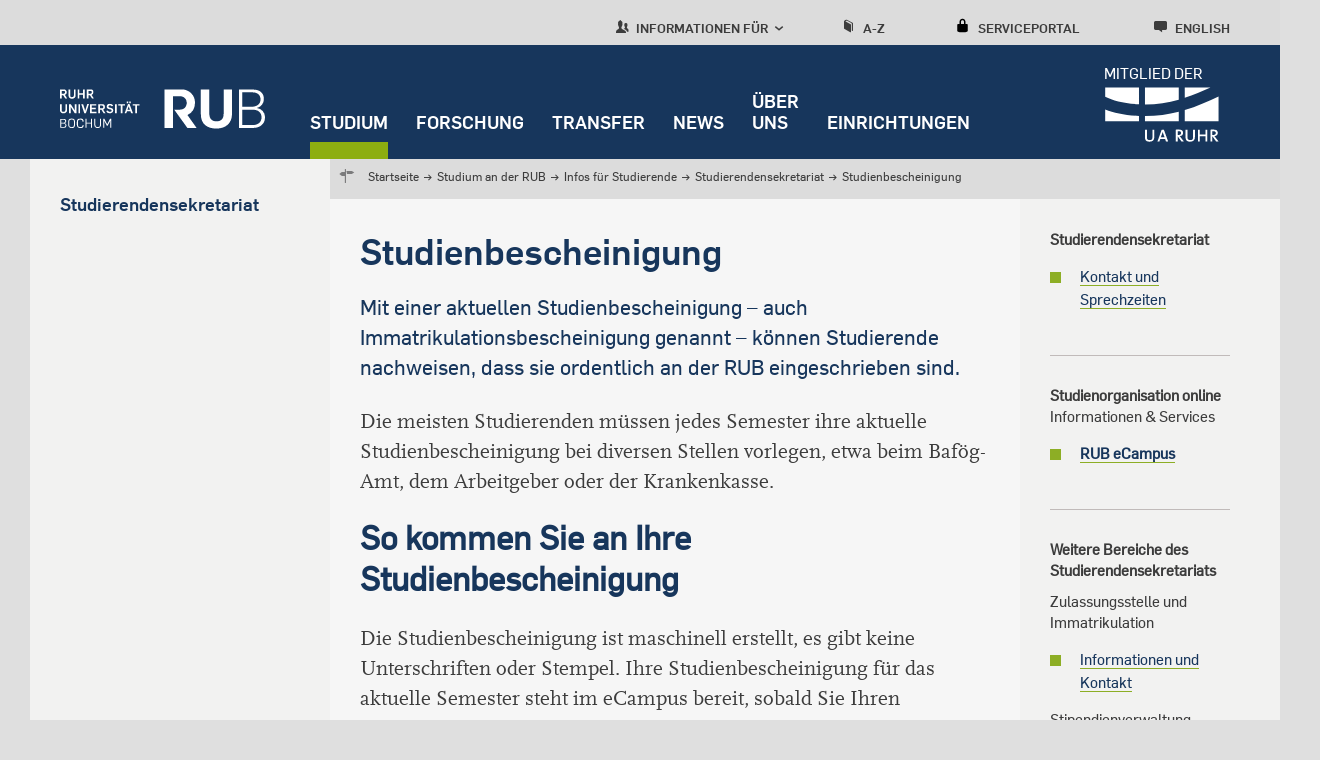

--- FILE ---
content_type: text/html; charset=UTF-8
request_url: https://studium.ruhr-uni-bochum.de/de/studienbescheinigung
body_size: 20568
content:
<!DOCTYPE html>
<html lang="de" dir="ltr" prefix="og: https://ogp.me/ns#">
  <head>
    <meta charset="utf-8" />
<noscript><style>form.antibot * :not(.antibot-message) { display: none !important; }</style>
</noscript><script>var _paq = _paq || [];(function(){var u=(("https:" == document.location.protocol) ? "https://statistic.ruhr-uni-bochum.de/" : "http://statistic.ruhr-uni-bochum.de/");_paq.push(["setSiteId", "1"]);_paq.push(["setTrackerUrl", u+"matomo.php"]);_paq.push(["setDoNotTrack", 1]);_paq.push(["disableCookies"]);_paq.push(["setCookieDomain", ".studium.ruhr-uni-bochum.de"]);if (!window.matomo_search_results_active) {_paq.push(["trackPageView"]);}_paq.push(["setIgnoreClasses", ["no-tracking","colorbox"]]);_paq.push(["enableLinkTracking"]);var d=document,g=d.createElement("script"),s=d.getElementsByTagName("script")[0];g.type="text/javascript";g.defer=true;g.async=true;g.src=u+"matomo.js";s.parentNode.insertBefore(g,s);})();</script>
<meta name="description" content="Die meisten Studierenden müssen jedes Semester ihre aktuelle Studienbescheinigung bei diversen Stellen vorlegen, etwa beim Bafög-Amt, dem&amp;nbsp…" />
<link rel="canonical" href="http://studium.ruhr-uni-bochum.de/de/studienbescheinigung" />
<link rel="image_src" href="https://studium.ruhr-uni-bochum.de/sites/studium.ruhr-uni-bochum.de/files/2019-11/stellvertreter_studium_digital_tablet_km.jpg" />
<meta property="og:title" content="Studienbescheinigung" />
<meta property="og:description" content="Die meisten Studierenden müssen jedes Semester ihre aktuelle Studienbescheinigung bei diversen Stellen vorlegen, etwa beim Bafög-Amt, dem&amp;nbsp…" />
<meta property="og:image" content="https://studium.ruhr-uni-bochum.de/sites/studium.ruhr-uni-bochum.de/files/2019-11/stellvertreter_studium_digital_tablet_km.jpg" />
<meta name="author" content="RUB" />
<meta name="date" content="2020-11-12" />
<meta name="Generator" content="Drupal 10 (https://www.drupal.org)" />
<meta name="MobileOptimized" content="width" />
<meta name="HandheldFriendly" content="true" />
<meta name="viewport" content="width=device-width, initial-scale=1.0" />
<style>div#sliding-popup, div#sliding-popup .eu-cookie-withdraw-banner, .eu-cookie-withdraw-tab {background: #d3d3d3} div#sliding-popup.eu-cookie-withdraw-wrapper { background: transparent; } #sliding-popup h1, #sliding-popup h2, #sliding-popup h3, #sliding-popup p, #sliding-popup label, #sliding-popup div, .eu-cookie-compliance-more-button, .eu-cookie-compliance-secondary-button, .eu-cookie-withdraw-tab { color: #3c3c3c;} .eu-cookie-withdraw-tab { border-color: #3c3c3c;}</style>
<link rel="preload" href="https://studium.ruhr-uni-bochum.de/themes/custom/rub/fonts/flamapro-basic.woff" as="font" type="font/woff" />
<link rel="preload" href="https://studium.ruhr-uni-bochum.de/themes/custom/rub/fonts/rub-web-icons.woff" as="font" type="font/woff" />
<link rel="preload" href="https://studium.ruhr-uni-bochum.de/themes/custom/rub/fonts/FlamaPro-Medium.woff" as="font" type="font/woff" />
<link rel="preload" href="https://studium.ruhr-uni-bochum.de/themes/custom/rub/fonts/f6dc818d-560b-492b-8a95-e5fb445c15cf.woff2" as="font" type="font/woff2" />
<link rel="preload" href="https://studium.ruhr-uni-bochum.de/themes/custom/rub/fonts/610a9c94-45a4-4549-81df-a9307ddfd949.woff2" as="font" type="font/woff2" />
<link rel="preload" href="https://studium.ruhr-uni-bochum.de/themes/custom/rub/fonts/6a92fda6-9e6d-40b9-a93a-37e712a64599.woff2" as="font" type="font/woff2" />
<link rel="preload" href="https://studium.ruhr-uni-bochum.de/themes/custom/rub/fonts/Flama-Basic-A.woff" as="font" type="font/woff" />
<link rel="icon" href="/themes/custom/rub/favicon.ico" type="image/vnd.microsoft.icon" />
<link rel="alternate" hreflang="de" href="http://studium.ruhr-uni-bochum.de/de/studienbescheinigung" />
<link rel="alternate" hreflang="en" href="http://studium.ruhr-uni-bochum.de/en/certificate-enrollment" />

    <title>Studienbescheinigung</title>
    <style id="critical-css">.hidden{display:none}.visually-hidden{position:absolute!important;overflow:hidden;clip:rect(1px,1px,1px,1px);width:1px;height:1px;word-wrap:normal}.rub_video{margin-bottom:24px;text-align:center}html{font-family:sans-serif;-ms-text-size-adjust:100%;-webkit-text-size-adjust:100%}body{margin:0}article,header,main,nav{display:block}a{background-color:transparent}img{border:0}button{color:inherit;font:inherit;margin:0}button{overflow:visible}button{text-transform:none}button{-webkit-appearance:button}button::-moz-focus-inner{border:0;padding:0}ul{margin:0;padding-left:0;list-style-type:none;list-style-image:none}.visually-hidden{position:absolute;top:auto;left:-9999em;overflow:hidden;margin:0;padding:0;width:1px;height:1px}*{box-sizing:border-box}.bar-menu{display:block;position:absolute;top:47px;right:27px;transform:translateY(-50%);font-size:1.94444rem;text-decoration:none;color:#fff}.bar-menu .icon-cross{display:none}.bar-menu a{color:#fff;text-decoration:none}body{height:100%;min-height:100vh;overflow-x:hidden;display:-ms-flexbox;display:flex;-ms-flex-direction:column;flex-direction:column;background-color:#dfdfdf;color:#3c3c3c;font-family:Flama,Arial,sans-serif;line-height:1.5em;-ms-flex:1 0 auto;flex:1 0 auto;-webkit-font-smoothing:antialiased}.rub-reference-area .field--name-field-button a{min-height:30px;font-size:.83333rem;font-family:FlamaBold,Arial,sans-serif;color:#fff;display:inline-block;background:#17365c;padding:0 9px 0 36px;position:relative;text-decoration:none;border:none;line-height:1.66667rem}html{font-size:112.5%;height:100%;-webkit-text-size-adjust:none;-moz-text-size-adjust:none;-ms-text-size-adjust:none}img{max-width:100%;height:auto}.field--type-text-long a{color:#17365c;text-decoration:underline;-webkit-text-decoration-color:#8dae25;text-decoration-color:#8dae25;text-underline-position:under}.rub-teaser .field--name-field-teaser-title a{color:#17365c}a#main-content{position:relative;top:-159px}.fast-navigation{position:fixed;left:0;width:100%;z-index:10001}a[id]{scroll-margin-top:145px}.overlay-soc-btn{position:fixed;width:100%;height:100%;top:0;left:0;background:rgba(136,136,134,.85);display:none;z-index:1}.layout-container{display:-ms-flexbox;display:flex;-ms-flex-pack:justify;justify-content:space-between;-ms-flex-align:stretch;align-items:stretch;padding:0 15px}.site-main--wrap{width:100%;min-height:100%;-ms-flex:1 1 auto;flex:1 1 auto;display:block}.site-main--wrap>.layout-container{padding:0;-ms-flex-direction:column;flex-direction:column;-ms-flex:1;flex:1}.site-main--content{width:100%;height:100%;max-width:1320px;margin:0 auto;-ms-flex-direction:column;flex-direction:column}.site-main--content>.node{display:-ms-flexbox;display:flex;-ms-flex-wrap:wrap;flex-wrap:wrap;background:0 0;margin:0;height:100%}.action-area{font-size:0;padding:15px 15px 30px;background:#e6e6e6;position:relative;margin-left:-15px;margin-right:-15px}.action-area>a{position:absolute;width:100%;height:100%;top:0;left:0}.action-area>div{display:inline-block;vertical-align:top;width:100%}.action-area>div.right{color:#17365c}.action-area>div.right .text{font-size:1.16667rem;line-height:1.5rem;margin-bottom:3px}.action-area>div.right .text{margin-bottom:0}.action-area>div.right p{margin:0}.block-group-oriented-menu-block{display:none}.block-group-oriented-menu-block .group-oriented-menu--wrap .layout-container{-ms-flex-pack:start;justify-content:flex-start;padding:0}.block-group-oriented-menu-block .group-oriented-menu--wrap .layout-container>div{margin:0;padding-top:0}.group-oriented-menu--wrap{display:none;position:absolute;width:100%;height:100%;overflow-y:auto;top:0;left:0;background:#dcdcdc;padding:30px 30px 30px 60px;z-index:1000}.group-oriented-menu--wrap>.chevron-wrapper{position:relative;display:block;font-size:.83333rem;font-family:FlamaBold,Arial,sans-serif;color:#3c3c3b;text-transform:uppercase;margin-bottom:17px}.group-oriented-menu--wrap>.chevron-wrapper .icon{font-size:1.55556rem}.group-oriented-menu--wrap>.chevron-wrapper .icon-chevron-left{display:block;position:absolute;top:-14px;left:-50px;z-index:51;text-decoration:none;font-size:3.22222rem;color:#17365c}.group-oriented-menu--wrap .layout-container{max-width:1260px;margin:0 auto;position:relative}.group-oriented-menu--wrap .wrap{width:100%}.group-oriented-menu--wrap .group-oriented-menu{display:-ms-flexbox;display:flex;-ms-flex-wrap:wrap;flex-wrap:wrap}.group-oriented-menu--wrap a{text-decoration:none}.group-oriented-menu--wrap .menu{-ms-flex:0 0 100%;flex:0 0 100%;max-width:100%}.group-oriented-menu--wrap .menu li{display:-ms-flexbox;display:flex;-ms-flex-align:center;align-items:center;margin-bottom:17px}.group-oriented-menu--wrap .menu a{font-size:.83333rem;line-height:1.16667rem;color:#17365c}.group-oriented-menu--wrap .toolbar-submenu-close{display:none;position:absolute;top:12px;right:10px}.group-oriented-menu--toggle{position:relative;display:block;width:100%;font-size:.83333rem;font-family:FlamaBold,Arial,sans-serif;color:#3c3c3b;top:0;text-decoration:none;text-transform:uppercase;z-index:2}.group-oriented-menu--toggle .icon{font-size:1.33333rem}.headline{margin:22px 0 21px}.headline-title{font-size:1.16667rem;line-height:1.5rem;margin:0 0 11px;color:#17365c}.headline-title p{margin:0}.landing-page .headline{padding:0;margin-bottom:15px;margin-top:15px}.landing-page .headline-title{margin-bottom:0}.paragraph--type--hero-banner .paragraph--type--hero-banner-item .hero-banner-wrapper{display:-ms-flexbox;display:flex;-ms-flex-direction:column;flex-direction:column;position:relative;z-index:1;overflow:hidden}.paragraph--type--hero-banner .paragraph--type--hero-banner-item .hero-banner-wrapper .rub_video{position:relative;margin-bottom:0;max-height:600px!important}.paragraph--type--hero-banner .paragraph--type--hero-banner-item .hero-banner-wrapper .rub_video .video-controls{position:absolute;right:20px;bottom:20px;z-index:99}.paragraph--type--hero-banner .paragraph--type--hero-banner-item .hero-banner-wrapper .rub_video .video-controls[data-state=hidden]{display:none}.paragraph--type--hero-banner .paragraph--type--hero-banner-item .hero-banner-wrapper .rub_video .video-controls button{border:none;width:50px;height:50px;background-color:rgba(23,54,92,.87);text-indent:-9999px;position:relative}.paragraph--type--hero-banner .paragraph--type--hero-banner-item.banner-type-video .hero-banner-wrapper{max-height:600px;width:100%}.page-node-type-landing-page{display:block}.page-node-type-landing-page .block-group-oriented-menu-block{display:none}.page-node-type-landing-page:not(.user-logged-in) .site-header--wrap{top:0}.page-node-type-landing-page .node__content{background:#f6f6f6;padding:1px 15px;width:100%}.page-node-type-landing-page .node__content .background-color-wrap{margin:-15px -15px 0;padding:15px 15px 1px}.page-node-type-landing-page .site-header--wrap{position:fixed;width:100%;top:0;left:0;z-index:9998}.page-node-type-landing-page .rub-reference-area.type-a{padding-left:15px;padding-right:15px}.page-node-type-landing-page .rub-teaser.type-a1 .grouped-elements{padding:0 15px}.page-node-type-landing-page .rub-teaser.type-a1 .field--name-field-image{margin-left:0;margin-right:0}.page-node-type-landing-page .site-main--content .node__content>div:not(.landing-footer){margin-bottom:44px}.page-node-type-landing-page .site-main--content>.node--type-landing-page.node{margin-bottom:0}.page-node-type-landing-page .background-color-wrap .headline{margin-top:0;margin-bottom:21px}.page-node-type-landing-page .paragraph--type--text p{font-family:Flama,Arial,sans-serif;color:#17365c}.block.language-switcher-language-url .links{height:100%}.block.language-switcher-language-url .links li{display:block;height:100%}.block.language-switcher-language-url .links li a{display:block;position:relative;font-size:1rem;font-family:FlamaBold,Arial,sans-serif}.block.language-switcher-language-url .links li:not([class*=-mobile]){display:none}.landing-page{position:relative}.landing-page .site-main{padding:0}.block-mainmenu-block{display:none}.main-menu,.main-menu--root,.main-menu--root--item,.main-menu--wrap{display:-ms-flexbox;display:flex;-ms-flex-direction:column;flex-direction:column}.main-menu--wrap{width:100%;-ms-flex:0 0 100%;flex:0 0 100%;padding-bottom:16px;margin-bottom:22px;border-bottom:1px solid #7c7c7b}.main-menu--root{position:relative}.main-menu--root--item>a{display:block;width:100%;padding-right:15px;font-size:.83333rem;font-family:FlamaBold,Arial,sans-serif;line-height:2rem;color:#17365c;text-decoration:none;text-transform:uppercase;position:relative;word-wrap:break-word}.block-mobile-toolbar-menu-block{padding:6px 15px;margin:0 -15px;background:#ededed;position:relative;min-height:60px}.mobile-menu{height:0;overflow:hidden;display:none;position:absolute;width:100%;-ms-flex:0 0 100%;flex:0 0 100%;top:96px;left:0;padding:25px 30px 25px 60px;border-bottom:6px solid #8dae25;background:#dcdcdb;z-index:1001}.rub-reference-area{background-color:#e6e6e6;margin-left:-15px;margin-right:-15px;position:relative}.rub-reference-area .paragraph{position:relative}.rub-reference-area .clickable-area{position:absolute;left:0;top:0;width:100%;height:100%;text-indent:-9999px}.rub-reference-area .field--name-field-button{margin-top:15px}.rub-reference-area .field--name-field-button a{line-height:1.66667rem;overflow:hidden}.rub-reference-area .field--name-field-image{margin-bottom:8px}.rub-reference-area .field--name-field-image img{display:block}.rub-reference-area .field--name-field-text-plain{font-family:FlamaBold,Arial,sans-serif;color:#17365c;font-size:1.16667rem}.rub-reference-area.type-a{padding:15px 15px 23px}.rub-reference-area.type-a .field--name-field-image img{width:100%}.block-search-menu-block{-ms-flex-order:4;order:4}.block-search-menu-block a{display:block;position:relative;font-size:.83333rem;font-family:FlamaBold,Arial,sans-serif;color:#3c3c3c;text-transform:uppercase;text-decoration:none;font-size:.72222rem;width:auto;height:auto;line-height:normal;background:0 0;text-transform:uppercase}.block-search-menu-block a .icon{font-size:1.16667rem}.site-toolbar{z-index:1}.block-serviceportal-menu-block{-ms-flex-order:3;order:3}.block-serviceportal-menu-block .wrap{position:relative;height:100%}.block-serviceportal-menu-block .service-portal-menu{height:100%}.block-serviceportal-menu-block a{display:block;position:relative;font-size:.83333rem;font-family:FlamaBold,Arial,sans-serif;color:#3c3c3c;text-transform:uppercase;text-decoration:none;font-size:.72222rem;width:auto;height:auto;line-height:normal;background:0 0;text-transform:uppercase}.block-serviceportal-menu-block a .icon{font-size:1.16667rem}.rub-teaser{word-wrap:break-word;position:relative}.rub-teaser:not(.type-e) .paragraph{position:relative}.rub-teaser .field--type-text-long a:not(.btn){background-image:none}.rub-teaser p{margin:0}.rub-teaser a{text-decoration:none}.rub-teaser.type-a1 .paragraph>div{margin-bottom:30px}.rub-teaser .field--name-field-image{margin-bottom:10px}.rub-teaser .field--name-field-image img{display:block;width:100%;object-fit:cover}.rub-teaser .field--name-field-teaser-subline,.rub-teaser .field--name-field-teaser-subline a{font-family:FlamaBold,Arial,sans-serif;color:#3c3c3b;font-size:.83333rem;line-height:1.16667rem}.rub-teaser .field--name-field-teaser-subline a p{min-height:24px}.rub-teaser .field--name-field-teaser-title{font-family:FlamaBold,Arial,sans-serif;color:#17365c}.rub-teaser .field--name-field-teaser-title a{font-size:1rem;line-height:1.5rem}.rub-teaser .field--name-field-text-formatted-long{font-size:.83333rem;line-height:1.33333rem;font-family:"Scala Offc W02"}.rub-teaser .field--name-field-text-formatted-long p{margin:0}.rub-teaser.type-a1 .field--name-field-teaser-title{font-size:1.16667rem;line-height:1.5rem}.rub-teaser.type-d .image-label-wrapper .label-popup{background:#17365c;bottom:0;color:#fff;font-style:italic;left:-18px;max-width:100%;padding:4px 10px;position:absolute;z-index:1;font-family:"Scala Offc W02"}.rub-teaser.type-d .image-label-wrapper .label-popup:empty{display:none}.rub-teaser.type-a1{padding:0;margin-left:-15px;margin-right:-15px}.rub-teaser.type-a1 .grouped-elements{padding-left:15px;padding-right:15px}.rub-teaser.type-a1 .field--name-field-image{margin-left:0;margin-right:0}.paragraph--type--text{font-size:1rem;line-height:1.33333rem;color:#3c3c3c}.paragraph--type--text p{font-family:"Scala Offc W02";margin:10px 0;line-height:1.2}.paragraph--type--text h2{color:#17365c;margin:15px 0}.paragraph--type--text .text-formatted p:first-child{margin-top:0}.top-link{position:fixed;z-index:3;font-family:FlamaBold,Arial,sans-serif;right:0;bottom:60px;display:none;background-color:#d2d2d2;color:#17365c;font-size:.5rem;text-transform:uppercase;padding:0 10px 5px;width:90px;min-height:39px;text-align:center;text-decoration:none;border-bottom:1px solid #c1bbba;line-height:1}.block-rub-menu-ua-ruhr{left:211px;position:absolute}.block-rub-menu-ua-ruhr .ua-ruhr-menu .wrap a{text-decoration:none}.block-rub-menu-ua-ruhr .ua-ruhr-menu .wrap div{text-transform:uppercase;color:#fff;vertical-align:bottom;height:19px;font-size:.6rem;text-align:left;width:89px;margin-right:0;margin-left:auto}.site-container{-ms-flex-positive:1;flex-grow:1;display:-ms-flexbox;display:flex;-ms-flex-direction:column;flex-direction:column}.site-header--wrap{position:relative}.site-header{background-color:#17365c;position:relative}.site-header .layout-container{max-width:1320px;margin:0 auto;-ms-flex-direction:column;flex-direction:column;padding:0 15px}.site-header .site-logo{display:block;height:96px;padding:28px 0 32px;max-width:189px}.site-header .site-logo img{width:auto;height:40px}.site-main{display:-ms-flexbox;display:flex;-ms-flex-direction:row;flex-direction:row;-ms-flex:1 0 auto;flex:1 0 auto;-ms-flex-wrap:wrap;flex-wrap:wrap}.block.language-switcher-language-url .links li a{background:#d2d2d2;width:48px;height:48px;line-height:2.66667rem;color:#3c3c3c;text-align:center;text-decoration:none;position:relative;display:-ms-flexbox;display:flex;-ms-flex-pack:center;justify-content:center;-ms-flex-align:center;align-items:center}.site-toolbar{background-color:#dcdcdc;height:45px;position:relative;display:none;overflow:hidden}.site-toolbar .layout-container{display:-ms-flexbox;display:flex;-ms-flex-pack:end;justify-content:flex-end;-ms-flex-align:stretch;align-items:stretch;padding:0 15px}.site-toolbar .layout-container>div{margin:0 35px}.site-toolbar .layout-container>div.block-language{margin-top:8px}.block-az-menu-block,.block-serviceportal-menu-block{margin-top:12px}.block-az-menu-block .wrap,.block-serviceportal-menu-block .wrap{position:relative;height:100%}.block-az-menu-block a,.block-serviceportal-menu-block a{display:block;position:relative;font-size:.83333rem;font-family:FlamaBold,Arial,sans-serif;color:#3c3c3c;text-transform:uppercase;text-decoration:none}.block-az-menu-block a .icon,.block-serviceportal-menu-block a .icon{font-size:1.33333rem;margin-right:4px}.block-search-menu-block{margin-top:12px}.block-search-menu-block .wrap{position:relative;height:100%}.block-search-menu-block a{display:block;position:relative;font-size:.83333rem;font-family:FlamaBold,Arial,sans-serif;color:#3c3c3c;text-transform:uppercase;text-decoration:none}.block-search-menu-block a .icon{font-size:1.33333rem;margin-right:4px}@media screen and (min-width:768px){.bar-menu{right:54px}h2{font-size:1.83333rem;line-height:2.33333rem}.layout-container{padding:0 60px}.action-area{padding-left:60px;padding-right:60px;margin-left:auto;margin-right:auto}.group-oriented-menu--toggle{line-height:1.5rem}.page-node-type-landing-page .node__content{padding:30px 30px 0}.page-node-type-landing-page .node__content .background-color-wrap{margin:-30px -30px 0;padding:50px 30px 60px}.page-node-type-landing-page .node__content .background-color-wrap:last-of-type{padding:50px 30px 30px}.page-node-type-landing-page .action-area,.page-node-type-landing-page .rub-reference-area{margin-left:0;margin-right:0}.page-node-type-landing-page .rub-reference-area.type-a{padding-left:60px;padding-right:60px}.page-node-type-landing-page .rub-teaser.type-a1 .grouped-elements{padding:0 60px}.page-node-type-landing-page .site-main--content{padding:0 60px}.block.language-switcher-language-url .links li a{font-size:1.16667rem}.main-menu--root--item>a{font-size:1rem;line-height:1.5rem;margin-bottom:27px}.main-menu--root--item>a:last-child{margin-bottom:0}.main-menu--root--item:last-child>a{margin-bottom:0}.block-mobile-toolbar-menu-block{min-height:72px;margin:0 -60px 0 -30px;padding:9px 60px}.mobile-menu{padding:25px 60px 25px 120px}.rub-reference-area{margin-left:-60px;margin-right:-60px}.rub-reference-area.type-a{padding-left:60px;padding-right:60px}.rub-teaser.type-d .image-label-wrapper .label-popup{font-size:1.66667rem;left:-60px;line-height:1.66667rem;padding:8px 15px}.rub-teaser.type-a1{margin-left:-60px;margin-right:-60px}.rub-teaser.type-a1 .grouped-elements{padding-left:60px;padding-right:60px}.node--type-landing-page .rub-teaser.type-a1 .field--name-field-image{padding-left:30px;padding-right:30px}.paragraph--type--text{font-size:1.16667rem;line-height:1.66667rem}.paragraph--type--text p{margin:15px 0;line-height:1.66667rem}.paragraph--type--text h2{margin:20px 0 25px}.paragraph--type--text h2{line-height:2.33333rem}.block-rub-menu-ua-ruhr{left:255px}.site-header .layout-container{padding:0 60px 0 30px}.site-header .site-logo{padding:28px 0 32px 30px;max-width:219px}.block.language-switcher-language-url .links li a{width:54px;height:54px;line-height:3rem}.site-toolbar .layout-container{padding:0 60px}.block-az-menu-block .a-z-menu{padding-top:6px}.block-search-menu-block .az-menu{padding-top:6px}}@media screen and (min-width:1260px){.bar-menu{display:none}body{min-width:17.7777777778rem}.site-main--wrap{display:-ms-flexbox;display:flex}.site-main--content{padding:0 60px}.site-main--content>.node{margin:0 -30px 42px;position:relative}.action-area{padding:0;margin:0 0 30px}.action-area>div{vertical-align:middle}.action-area>div.right{font-size:2rem;line-height:2.33333rem;width:480px;margin-left:-480px;padding:15px 45px}.action-area>div.right .text{font-size:2rem;line-height:2.33333rem}.block-group-oriented-menu-block{display:block}.block-group-oriented-menu-block .wrap{position:relative;height:100%;z-index:10}.block-group-oriented-menu-block .group-oriented-menu--wrap .layout-container{padding:0 60px}.group-oriented-menu--wrap{height:auto;top:100%;padding:0;border:solid #c1bbba;border-width:3px 0;z-index:1;overflow-y:visible}.group-oriented-menu--wrap>.chevron-wrapper{display:none}.group-oriented-menu--wrap .wrap{padding:5px 0 5px 240px}.group-oriented-menu--wrap .group-oriented-menu{margin:0 -10px}.group-oriented-menu--wrap .menu{-ms-flex:0 0 33.333333%;flex:0 0 33.333333%;max-width:306px;width:306px;padding:0 10px}.group-oriented-menu--wrap .menu li{margin-bottom:0}.group-oriented-menu--wrap .menu a{line-height:2.5rem;margin-bottom:0}.group-oriented-menu--wrap .toolbar-submenu-close{display:block}.group-oriented-menu--toggle{width:auto;height:auto;max-width:inherit;padding-right:0;font-size:.72222rem;top:6px;line-height:1.2;font-weight:400;color:#3c3c3c}.group-oriented-menu--toggle .icon{font-size:1.16667rem}.group-oriented-menu--toggle+.hover{content:"";position:absolute;width:calc(100% + 17px);height:3px;top:100%;margin-top:-3px;left:0;background:0 0}.headline{margin:18px 0 54px}.headline-title{font-size:2rem;line-height:2.5rem;margin-bottom:18px}.landing-page .headline{margin:60px 0 21px;padding:0}.landing-page .headline-title{margin-bottom:2px}.page-node-type-landing-page .block-group-oriented-menu-block{display:block}.page-node-type-landing-page .rub-reference-area.type-a{padding-left:0;padding-right:0}.page-node-type-landing-page .rub-teaser.type-a1 .grouped-elements{padding:18px 30px 0 18px}.page-node-type-landing-page .site-main--content .node__content>div:not(.landing-footer){margin-bottom:0}.block.language-switcher-language-url .links li a{font-size:.72222rem;width:auto;height:100%;line-height:normal;background:0 0;text-transform:uppercase}.block.language-switcher-language-url .links li[class*=-mobile]{display:none}.block.language-switcher-language-url .links li:not([class*=-mobile]){display:block}.landing-page.without-banner{padding-top:159px}.block-mainmenu-block{display:-ms-flexbox;display:flex;-ms-flex-direction:column;flex-direction:column}.main-menu,.main-menu--root,.main-menu--root--item,.main-menu--wrap{-ms-flex-direction:row;flex-direction:row}.main-menu--wrap{width:auto;border-bottom:none;padding-bottom:0;margin-bottom:0}.main-menu--root{margin:0 -14px;position:static}.main-menu--root--item>a{width:auto;line-height:1.2;color:#fff;padding:0 14px 26px;display:-ms-flexbox;display:flex;-ms-flex-align:end;align-items:flex-end;font-weight:400;margin-bottom:0}.block-mobile-toolbar-menu-block{display:none}.block-mobile-menu-block{display:none}.rub-reference-area{margin:0 0 30px}.rub-reference-area .paragraph{display:-ms-flexbox;display:flex}.rub-reference-area .grouped-elements{-ms-flex-item-align:center;-ms-grid-row-align:center;align-self:center}.rub-reference-area .field--name-field-image{margin-bottom:0}.rub-reference-area .field--name-field-text-plain{font-size:2rem;line-height:2.5rem}.rub-reference-area.type-a{padding:0}.rub-reference-area.type-a .grouped-elements{padding:30px 60px 30px 30px;width:100%}.rub-reference-area.type-a .field--name-field-image{-ms-flex-negative:0;flex-shrink:0;height:205px;width:306px}.rub-reference-area.type-a .field--name-field-image img{height:100%;object-fit:cover}.block-serviceportal-menu-block .wrap{padding-top:5px}.rub-teaser{margin-bottom:30px}.rub-teaser.type-a1 .paragraph>div{margin-bottom:0;background:#fff}.rub-teaser .field--name-field-text-formatted-long{font-size:1rem;line-height:1.5rem;padding-bottom:10px}.rub-teaser.type-a1{padding-top:0}.rub-teaser.type-a1 .paragraph>div{border-bottom:9px solid #c1bbba}.rub-teaser.type-a1 .paragraph>div{display:-ms-flexbox;display:flex}.rub-teaser.type-a1 .grouped-elements{padding:18px 30px 0 18px;overflow:hidden}.rub-teaser.type-a1 .field--name-field-image{width:100%;max-width:855px;-ms-flex:0 0 855px;flex:0 0 855px;height:auto;margin-bottom:0}.rub-teaser.type-a1 .field--name-field-teaser-subline{font-size:1rem;line-height:1.33333rem}.rub-teaser.type-a1 .field--name-field-teaser-title{font-size:1rem;line-height:1.1em}.rub-teaser.type-a1.ratio-50 .grouped-elements{width:50%}.rub-teaser.type-a1.ratio-50 .field--name-field-image{max-width:50%;-ms-flex:0 0 50%;flex:0 0 50%}.rub-teaser.type-d .image-label-wrapper .label-popup{font-size:1rem;left:-18px;line-height:1rem;padding:5px 10px 4px}.rub-teaser.type-a1{margin-left:0;margin-right:0}.rub-teaser.type-a1 .grouped-elements{padding:18px 30px 0 18px}.node--type-landing-page .rub-teaser.type-a1 .field--name-field-image{padding-left:inherit;padding-right:inherit}.top-link{bottom:210px;right:calc((100% - 1260px)/ 2)}.block-system-branding-block{-ms-flex-preferred-size:300px;flex-basis:300px;min-width:250px;-ms-flex-positive:1;flex-grow:1}.site-header .layout-container{padding-right:33px}.block-rub-menu-ua-ruhr{-ms-flex-order:2;order:2;text-align:right;position:relative;left:auto;-ms-flex-preferred-size:255px;flex-basis:255px;min-width:250px;-ms-flex-positive:1;flex-grow:1}.block-rub-menu-ua-ruhr .ua-ruhr-menu{margin-top:15px;margin-left:auto;min-width:170px}.block-rub-menu-ua-ruhr .ua-ruhr-menu .wrap div{font-size:.82rem;width:116px;height:19px}.block-rub-menu-ua-ruhr .ua-ruhr-menu .wrap a{display:inline-block;text-align:right;width:100%}.block-rub-menu-ua-ruhr .ua-ruhr-menu .wrap img{width:130px;margin-right:-7px}.site-container{height:100%;-ms-flex:1 0 auto;flex:1 0 auto;min-height:100%}.site-header--wrap{position:fixed;width:100%;top:0;left:0;z-index:9998}.site-header{height:96px}.site-header .layout-container{-ms-flex-direction:row;flex-direction:row;padding:0 60px 0 30px;position:static}.site-header .site-logo img{margin-top:16px}.site-header .site-logo{height:96px;padding:28px 0 32px;max-width:205px;margin-left:30px}.site-header{height:114px!important}.site-main{padding-top:159px;-ms-flex-direction:column;flex-direction:column;-ms-flex-wrap:nowrap;flex-wrap:nowrap}.block.language-switcher-language-url .links li a{display:block}.site-toolbar{padding-top:7px;overflow:visible;display:-ms-flexbox;display:flex}.site-toolbar .layout-container{max-width:1320px;-ms-flex:0 0 1320px;flex:0 0 1320px;margin:0 auto;padding:0 90px 0 30px}.site-toolbar .layout-container>div.block-language{margin-right:0;-ms-flex-order:5;order:5}.block-az-menu-block .a-z-menu{padding-top:5px;height:100%}.block-az-menu-block a,.block-serviceportal-menu-block a{font-size:.72222rem;width:auto;height:auto;line-height:normal;background:0 0;text-transform:uppercase}.block-az-menu-block a+.hover,.block-serviceportal-menu-block a+.hover{content:"";position:absolute;width:100%;height:3px;top:100%;margin-top:-3px;left:0;background:0 0}.block-az-menu-block a .icon,.block-serviceportal-menu-block a .icon{font-size:1.16667rem}.block-search-menu-block .az-menu{padding-top:5px;height:100%}.block-search-menu-block a{font-size:.72222rem;width:auto;height:auto;line-height:normal;background:0 0;text-transform:uppercase}.block-search-menu-block a+.hover{content:"";position:absolute;width:100%;height:3px;top:100%;margin-top:-3px;left:0;background:0 0}.block-search-menu-block a .icon{font-size:1.16667rem}}@media screen and (min-width:1260px) and (min-width:1260px){.site-header{height:114px}.site-header .site-logo{height:114px}}@media screen and (min-width:1260px) and (min-width:768px){.site-header{height:114px}.site-header .site-logo{height:114px}}@media only screen and (min-width:1320px){.block-rub-menu-ua-ruhr{left:-26px}}@media screen and (min-width:1320px){.site-header .layout-container{padding:0 33px 0 30px}}@media (max-width:1260px){.landing-page.without-banner{padding-top:155px}}@media only screen and (max-width:390px){.block-rub-menu-ua-ruhr{display:none}}@media (max-width:1259px){.block-rub-menu-ua-ruhr .ua-ruhr-menu{margin-top:10px;min-width:117px;padding-left:22px}.block-rub-menu-ua-ruhr .ua-ruhr-menu img{width:95px}.block-rub-menu-ua-ruhr .ua-ruhr-menu div{font-size:.61111rem}}.site-header .breadcrumbs-wrap .layout-container{padding:0}.breadcrumbs-wrap{display:none;flex:0 0 100%;max-width:100%;justify-content:flex-end;padding-bottom:23px;margin-bottom:22px;border-bottom:1px solid #7c7c7b}.breadcrumbs-wrap .layout-container{width:100%;align-items:flex-start}.breadcrumbs-wrap .wrap-padding{width:100%;position:relative}.breadcrumbs-wrap .wrap-padding .arrow{display:none;position:absolute;top:0;left:36px;font-size:.66667rem;text-decoration:none}.breadcrumbs-wrap .wrap-padding .arrow .icon{position:static;margin-right:2px;display:inline-block}.breadcrumbs-wrap .wrap-padding .arrow .icon-chevron-left{margin-right:2px}.breadcrumbs-wrap .wrap-padding .arrow-next{right:10px;left:auto}.breadcrumbs-wrap .icon{position:absolute}.breadcrumbs-wrap .icon-signpost{display:none;top:-1px;left:6px;font-size:1.22222rem}.crumbs-wr{position:relative;width:auto;overflow:hidden}.wrap-crumbs{position:relative;display:block;width:100%}.wrap-crumbs .crumbs li{color:#3c3c3c;display:inline;margin-right:4px;font-size:.83333rem}.wrap-crumbs .crumbs li span{vertical-align:top;font-size:1rem;font-family:FlamaBasic,Arial,sans-serif;position:relative;top:1px;margin-left:3px}.wrap-crumbs .crumbs li:last-child{pointer-events:none}.wrap-crumbs .crumbs a{color:#3c3c3c;text-decoration:none}@media screen and (min-width:768px){.wrap-crumbs .crumbs li{font-size:1rem}}@media screen and (min-width:1260px){.breadcrumbs-wrap .layout-container{max-width:1320px;margin:0 auto;align-items:stretch}}@media screen and (min-width:1260px){.breadcrumbs-wrap{display:flex;flex:0 0 auto;flex-direction:column;border-bottom:0;padding-bottom:0;margin-bottom:0}}@media screen and (min-width:1260px){.breadcrumbs-wrap.sidebar-init .layout-container{padding:0 30px 0 330px}}@media screen and (min-width:1260px){.breadcrumbs-wrap .wrap-padding{padding:6px 60px 6px 36px;background:#dcdcdc}}@media screen and (min-width:1260px){.breadcrumbs-wrap .wrap-padding .arrow{top:4px}}@media screen and (min-width:1260px){.breadcrumbs-wrap .icon-signpost{display:block;top:3px}}@media screen and (min-width:1260px){.wrap-crumbs{width:970px;max-width:100%}}@media screen and (min-width:1260px){.wrap-crumbs .crumbs{display:table;font-size:0;padding-left:2px;white-space:nowrap;position:relative;line-height:1.33333rem;transition:.1s}}@media screen and (min-width:1260px){.wrap-crumbs .crumbs li{font-size:.66667rem;display:inline-block}}@media screen and (min-width:1260px){.wrap-crumbs .crumbs li span{vertical-align:inherit;font-size:.72222rem;margin-left:1px}}.breadcrumbs-wrap{display:none;flex:0 0 100%;max-width:100%;justify-content:flex-end;padding-bottom:23px;margin-bottom:22px;border-bottom:1px solid #7c7c7b}.breadcrumbs-wrap .layout-container{width:100%;align-items:flex-start}.breadcrumbs-wrap .wrap-padding{width:100%;position:relative}.breadcrumbs-wrap .wrap-padding .arrow{display:none;position:absolute;top:0;left:36px;font-size:.66667rem;text-decoration:none}.breadcrumbs-wrap .wrap-padding .arrow .icon{position:static;margin-right:2px;display:inline-block}.breadcrumbs-wrap .wrap-padding .arrow .icon-chevron-left{margin-right:2px}.breadcrumbs-wrap .wrap-padding .arrow-next{right:10px;left:auto}.breadcrumbs-wrap .icon{position:absolute}.breadcrumbs-wrap .icon-signpost{display:none;top:-1px;left:6px;font-size:1.22222rem}.crumbs-wr{position:relative;width:auto;overflow:hidden}.wrap-crumbs{position:relative;display:block;width:100%}.wrap-crumbs .crumbs li{color:#3c3c3c;display:inline;margin-right:4px;font-size:.83333rem}.wrap-crumbs .crumbs li span{vertical-align:top;font-size:1rem;font-family:FlamaBasic,Arial,sans-serif;position:relative;top:1px;margin-left:3px}.wrap-crumbs .crumbs li:last-child{pointer-events:none}.wrap-crumbs .crumbs a{color:#3c3c3c;text-decoration:none}.mobile-toolbar-menu .block-setting-menu-block,.mobile-toolbar-menu .block-language-blocklanguage-interface{float:right}.site-main--content>.node{display:-ms-flexbox;display:flex;-ms-flex-wrap:wrap;flex-wrap:wrap;background:transparent;margin:0;height:100%}@media screen and (min-width:1260px){.site-main--content .group--left-sidebar,.site-main--content .group--right-sidebar{-ms-flex:none;flex:none}.site-main--content .group--left-sidebar{min-width:300px;max-width:300px;padding-top:33px}.site-main--content .group--right-sidebar{min-width:270px;max-width:270px;padding-right:60px;padding-bottom:30px}.site-main--content .group--main-part{padding-top:30px}.site-main--content .group--main-part.sidebars-init{width:calc(100% - 570px)}.site-main--content .group--main-part.sidebar-left-init{width:calc(100% - 300px)}.site-main--content .group--main-part.sidebar-right-init{width:calc(100% - 270px)}.rub-teaser.type-e{padding-bottom:0;padding-top:0;padding-left:0;padding-right:30px}.rub-teaser.type-e .field--type-link{margin-bottom:0}.rub-teaser.type-e .grouped-elements{padding:30px;-ms-flex-item-align:center;-ms-grid-row-align:center;align-self:center}.rub-teaser.type-e .field--name-field-teaser-subline,.rub-teaser.type-e .field--name-field-teaser-subline-en{font-size:1rem;line-height:1.33333rem}.rub-teaser.type-e .field--name-field-teaser-title,.rub-teaser.type-e .field--name-field-teaser-title-en{font-size:2rem;line-height:2.5rem}.rub-teaser.type-e .field--name-field-image,.rub-teaser.type-e .field--name-rub-teaser-first-image{margin-bottom:0;max-width:522px;-ms-flex:0 0 522px;flex:0 0 522px;height:auto}.rub-teaser.type-e .field--name-field-image a,.rub-teaser.type-e .field--name-rub-teaser-first-image a{height:100%}.rub-teaser.type-e .field--name-field-image img,.rub-teaser.type-e .field--name-rub-teaser-first-image img{height:100%;object-fit:cover}.rub-teaser.type-e .paragraph>div,.rub-teaser.type-e .content{background:#e6e6e6;display:-ms-flexbox;display:flex}}@media screen and (min-width:1260px){.page-node-type-landing-page .rub-teaser.type-c,.page-node-type-landing-page .rub-teaser.type-e,.page-node-type-landingpage .rub-teaser.type-c,.page-node-type-landingpage .rub-teaser.type-e,.page-node-type-page-404 .rub-teaser.type-c,.page-node-type-page-404 .rub-teaser.type-e{margin-bottom:30px;}.page-node-type-landing-page .rub-teaser.type-e,.page-node-type-landingpage .rub-teaser.type-e,.page-node-type-page-404 .rub-teaser.type-e{padding:0px;}.rub-teaser.type-a1,.rub-teaser.type-a2,.rub-teaser.type-b1,.rub-teaser.type-b2,.rub-teaser.type-b3,.rub-teaser.type-d,.rub-teaser.type-e,.rub-teaser.type-c{padding-top:0px;}.rub-teaser.type-c,.rub-teaser.type-e{margin-left:0px;margin-right:0px;padding-left:0px;padding-right:0px;}.node--type-overview-page .rub-teaser.type-e .field--name-field-teaser-title a,.node--type-overview-page .rub-teaser.type-e .field--name-field-teaser-title-en a,.node--type-landing-page .rub-teaser.type-e .field--name-field-teaser-title a,.node--type-landing-page .rub-teaser.type-e .field--name-field-teaser-title-en a,.node--type-landingpage .rub-teaser.type-e .field--name-field-teaser-title a,.node--type-landingpage .rub-teaser.type-e .field--name-field-teaser-title-en a,.node--type-page .rub-teaser.type-e .field--name-field-teaser-title a,.node--type-page .rub-teaser.type-e .field--name-field-teaser-title-en a,.node--type-news-page .rub-teaser.type-e .field--name-field-teaser-title a,.node--type-news-page .rub-teaser.type-e .field--name-field-teaser-title-en a{font-size:2rem;line-height:2.5rem;}.node--type-overview-page .rub-teaser.type-e .grouped-elements,.node--type-landing-page .rub-teaser.type-e .grouped-elements,.node--type-landingpage .rub-teaser.type-e .grouped-elements,.node--type-page .rub-teaser.type-e .grouped-elements,.node--type-news-page .rub-teaser.type-e .grouped-elements{padding:45px 60px 30px 30px;}.page-node-type-page .rub-teaser.type-c,.page-node-type-page .rub-teaser.type-d,.page-node-type-page .rub-teaser.type-e,.page-node-type-page .rub-reference-area.type-a,.page-node-type-page .rub-reference-area.type-b{position:relative;z-index:1;}.paragraph--type-fc-teaser.paragraph--view-mode-e > div{width:900px;}.site-main--content .block-local-tasks-block.sidebar-init{padding-left:270px;width:calc(100% + 30px);}.site-main--content .block-local-tasks-block:not(.sidebar-init){margin-left:-30px;width:calc(100% + 60px);}.breadcrumbs-wrap:not(.sidebar-init) .layout-container{max-width:1380px;}.group--main-part.sidebars-init .rub-reference-area.type-a,.group--main-part.sidebars-init .rub-reference-area.type-b{margin-right:0px;padding:0px;}.group--main-part.sidebars-init .rub-reference-area.type-a .grouped-elements,.group--main-part.sidebars-init .rub-reference-area.type-b .grouped-elements{padding:15px;}.group--main-part.sidebars-init .rub-reference-area.type-a .field--name-field-text-plain,.group--main-part.sidebars-init .rub-reference-area.type-b .field--name-field-text-plain{font-size:1.33333rem;line-height:1.66667rem;}.group--main-part.sidebars-init .rub-reference-area.type-a .field--name-field-image{height:140px;width:210px;}.node--type-landing-page .rub-teaser.type-d,.node--type-landing-page .rub-teaser.type-c,.node--type-landing-page .rub-teaser.type-e,.node--type-landingpage .rub-teaser.type-d,.node--type-landingpage .rub-teaser.type-c,.node--type-landingpage .rub-teaser.type-e,.node--type-overview-page .rub-teaser.type-d,.node--type-overview-page .rub-teaser.type-c,.node--type-overview-page .rub-teaser.type-e{margin-right:-30px;padding-right:30px;}.node--type-overview-page.sidebar-init .group--main-part::after,.node--type-landing-page.sidebar-init .group--main-part::after,.node--type-landingpage.sidebar-init .group--main-part::after,.node--type-page.sidebar-init .group--main-part::after,.node--type-news-page.sidebar-init .group--main-part::after{background:rgb(246,246,246);content:"";display:block;height:100%;position:absolute;right:-270px;top:0px;width:270px;}.node--type-overview-page.sidebar-init .group--main-part .rub-teaser.type-c,.node--type-overview-page.sidebar-init .group--main-part .rub-teaser.type-e,.node--type-overview-page.sidebar-init .group--main-part .rub-teaser.type-d,.node--type-landing-page.sidebar-init .group--main-part .rub-teaser.type-c,.node--type-landing-page.sidebar-init .group--main-part .rub-teaser.type-e,.node--type-landing-page.sidebar-init .group--main-part .rub-teaser.type-d,.node--type-landingpage.sidebar-init .group--main-part .rub-teaser.type-c,.node--type-landingpage.sidebar-init .group--main-part .rub-teaser.type-e,.node--type-landingpage.sidebar-init .group--main-part .rub-teaser.type-d,.node--type-page.sidebar-init .group--main-part .rub-teaser.type-c,.node--type-page.sidebar-init .group--main-part .rub-teaser.type-e,.node--type-page.sidebar-init .group--main-part .rub-teaser.type-d,.node--type-news-page.sidebar-init .group--main-part .rub-teaser.type-c,.node--type-news-page.sidebar-init .group--main-part .rub-teaser.type-e,.node--type-news-page.sidebar-init .group--main-part .rub-teaser.type-d{margin-right:-300px;}}
</style>
<link rel="stylesheet" media="print" href="/sites/studium.ruhr-uni-bochum.de/files/css/css_3zoPhoZRSz-1KTBD_5lnYVRdsGwsJvgHRoB-okh8X0I.css?delta=0&amp;language=de&amp;theme=rub&amp;include=eJxtjksOwzAIRC-E4iNF2KENCrYRGKnu6fuNuulmPk-zmCLoPlNGJyjdKLVuFYXvBBRr6f1gelpVYWyF0j-4bnTBkAF0G8LtSJuFoizfCi_RMO1OSTgb2gRFw6uh7n6uf2SJppGFfacNLPLnnU8fVN_5AWlaR1E" data-onload-media="all" onload="this.onload=null;this.media=this.dataset.onloadMedia" />
<noscript><link rel="stylesheet" media="all" href="/sites/studium.ruhr-uni-bochum.de/files/css/css_3zoPhoZRSz-1KTBD_5lnYVRdsGwsJvgHRoB-okh8X0I.css?delta=0&amp;language=de&amp;theme=rub&amp;include=eJxtjksOwzAIRC-E4iNF2KENCrYRGKnu6fuNuulmPk-zmCLoPlNGJyjdKLVuFYXvBBRr6f1gelpVYWyF0j-4bnTBkAF0G8LtSJuFoizfCi_RMO1OSTgb2gRFw6uh7n6uf2SJppGFfacNLPLnnU8fVN_5AWlaR1E" />
</noscript><link rel="stylesheet" media="print" href="/sites/studium.ruhr-uni-bochum.de/files/css/css_A0FvZ_81n7vrZlVzAiu8DxGqxtxESDoXtUFSk9Cshv0.css?delta=1&amp;language=de&amp;theme=rub&amp;include=eJxtjksOwzAIRC-E4iNF2KENCrYRGKnu6fuNuulmPk-zmCLoPlNGJyjdKLVuFYXvBBRr6f1gelpVYWyF0j-4bnTBkAF0G8LtSJuFoizfCi_RMO1OSTgb2gRFw6uh7n6uf2SJppGFfacNLPLnnU8fVN_5AWlaR1E" data-onload-media="all" onload="this.onload=null;this.media=this.dataset.onloadMedia" />
<noscript><link rel="stylesheet" media="all" href="/sites/studium.ruhr-uni-bochum.de/files/css/css_A0FvZ_81n7vrZlVzAiu8DxGqxtxESDoXtUFSk9Cshv0.css?delta=1&amp;language=de&amp;theme=rub&amp;include=eJxtjksOwzAIRC-E4iNF2KENCrYRGKnu6fuNuulmPk-zmCLoPlNGJyjdKLVuFYXvBBRr6f1gelpVYWyF0j-4bnTBkAF0G8LtSJuFoizfCi_RMO1OSTgb2gRFw6uh7n6uf2SJppGFfacNLPLnnU8fVN_5AWlaR1E" />
</noscript><link rel="stylesheet" media="print" href="/sites/studium.ruhr-uni-bochum.de/files/css/css_io_qysTpsOyepHjVN8o_3QLHJLh13vK_3W8_HK3bbx8.css?delta=2&amp;language=de&amp;theme=rub&amp;include=eJxtjksOwzAIRC-E4iNF2KENCrYRGKnu6fuNuulmPk-zmCLoPlNGJyjdKLVuFYXvBBRr6f1gelpVYWyF0j-4bnTBkAF0G8LtSJuFoizfCi_RMO1OSTgb2gRFw6uh7n6uf2SJppGFfacNLPLnnU8fVN_5AWlaR1E" />

    
  </head>

  <body class="three-columns path-node page-node-type-page">
    <a id="top" tabindex="-1"></a>
        <nav class="fast-navigation">
      <ul class="fast-navigation__list">
        <li class="fast-navigation__item">
          <a href="#main-content" tabindex="0" class="visually-hidden focusable skip-link">
              Direkt zum Inhalt
          </a>
        </li>
        <li class="fast-navigation__item">
          <a href="#block-mainmenublock" class="visually-hidden focusable skip-link">
              Hauptnavigation
          </a>
        </li>
        <li class="fast-navigation__item">
          <a href="#menu-toolbar" class="visually-hidden focusable skip-link">
              Menu toolbar
          </a>
        </li>
        </ul>
    </nav>
    
      <div class="dialog-off-canvas-main-canvas" data-off-canvas-main-canvas>
    <div class="site-container">
  <!-- header -->
  <header class="site-header--wrap">
    <!-- toolbar -->
    <a id="menu-toolbar" tabindex="-1"></a>
    <div class="site-toolbar">
      <div class="layout-container">
        <div id="block-grouporientedmenublock" class="block block-rub-menu block-group-oriented-menu-block">
  
    
      <div class="wrap">
    <a href="#" class="group-oriented-menu--toggle">
        <span class="icon icon-group"></span>
        Informationen für
    </a>
    <span class="hover"></span>
</div>

<div class="group-oriented-menu--wrap">
    <div class="chevron-wrapper">
        <a href="#" class="icon icon-chevron-left close-mobile-target"></a>
        <span class="icon icon-group"></span>
        Informationen für
    </div>
    <div class="layout-container">
        <div class="wrap">
            <nav id="group-oriented-menu" class="group-oriented-menu">
                                    <ul class="menu group-oriented-menu--column-1">
                                                    <li class="group-oriented-menu--item">
                                <a href="https://studium.ruhr-uni-bochum.de/de/informationen-zum-studium">Schülerinnen und Schüler</a>
                            </li>
                                                    <li class="group-oriented-menu--item">
                                <a href="https://studium.ruhr-uni-bochum.de/de/informationen-zum-studium">Studieninteressierte</a>
                            </li>
                                                    <li class="group-oriented-menu--item">
                                <a href="https://studium.ruhr-uni-bochum.de/de/studieren-der-rub">Studierende</a>
                            </li>
                                                    <li class="group-oriented-menu--item">
                                <a href="http://www.ruhr-uni-bochum.de/alumni/">Alumni</a>
                            </li>
                                            </ul>
                                    <ul class="menu group-oriented-menu--column-2">
                                                    <li class="group-oriented-menu--item">
                                <a href="https://www.ruhr-uni-bochum.de/de/angebote-fuer-unternehmen">Unternehmen</a>
                            </li>
                                                    <li class="group-oriented-menu--item">
                                <a href="https://uni.ruhr-uni-bochum.de/de/spenden-und-stiften">Förderinnen und Förderer</a>
                            </li>
                                                    <li class="group-oriented-menu--item">
                                <a href="https://transfer.ruhr-uni-bochum.de/de/angebote-fuer-medienschaffende">Medien</a>
                            </li>
                                                    <li class="group-oriented-menu--item">
                                <a href="http://uni.ruhr-uni-bochum.de/de/angebote-fuer-gaeste">Gäste</a>
                            </li>
                                            </ul>
                                    <ul class="menu group-oriented-menu--column-3">
                                                    <li class="group-oriented-menu--item">
                                <a href="https://www.ruhr-uni-bochum.de/de/angebote-fuer-forscherinnen-und-forscher">Forscherinnen und Forscher</a>
                            </li>
                                                    <li class="group-oriented-menu--item">
                                <a href="https://www.ruhr-uni-bochum.de/de/die-rub-fuer-lehrende">Lehrende</a>
                            </li>
                                                    <li class="group-oriented-menu--item">
                                <a href="https://www.ruhr-uni-bochum.de/de/angebote-fuer-doktorandinnen-und-doktoranden">Doktorandinnen und Doktoranden</a>
                            </li>
                                                    <li class="group-oriented-menu--item">
                                <a href="https://www.ruhr-uni-bochum.de/de/angebote-fuer-beschaeftigte">Beschäftigte</a>
                            </li>
                                            </ul>
                            </nav>
        </div>
        <a href="#" class="toolbar-submenu-close icon icon-cross" title="Schließen"></a>
    </div>
</div>

  </div>
<div id="block-azmenublock" class="block block-rub-menu block-az-menu-block">
  
    
      <div class="a-z-menu">
  <div class="wrap">
    <a href="https://www.ruhr-uni-bochum.de/de/a-z" title="A-Z"><i class="icon icon-book"></i>A-Z</a>
    <span class="hover"></span>
  </div>
</div>

  </div>
<div id="block-serviceportalmenublock" class="block block-rub-menu block-serviceportal-menu-block">
  
    
      <div class="service-portal-menu">
  <div class="wrap">
    <a href="https://www.ruhr-uni-bochum.de/de/willkommen-zur-anmeldung-im-serviceportal" title="Serviceportal"><i class="icon icon-lock"></i>Serviceportal</a>
    <span class="hover"></span>
  </div>
</div>

  </div>
<div class="language-switcher-language-url block block-language block-language-blocklanguage-interface" id="block-languageswitcher" role="navigation">
  
    
      <ul class="links"><li hreflang="en" data-drupal-link-system-path="node/1428" class="en"><a href="/en/certificate-enrollment" class="language-link" hreflang="en" data-drupal-link-system-path="node/1428">English</a></li><li hreflang="en" data-drupal-link-system-path="node/1428" class="en-mobile"><a href="/en/certificate-enrollment" class="language-link" hreflang="en" data-drupal-link-system-path="node/1428">EN</a></li></ul>
  </div>


      </div>
    </div>
    <!-- toolbar end -->

    <div class="site-header">
      <div class="layout-container">
        <div id="block-sitebranding-header" class="block block-system block-system-branding-block">
  
    
        <a href="http://ruhr-uni-bochum.de" title="Startseite" rel="home" class="site-logo">
      <img src="/themes/custom/rub/logo.svg" alt="Startseite" />
    </a>
      </div>
<div id="block-mainmenublock" class="block block-rub-menu block-mainmenu-block">
  
    
      <div class="main-menu--wrap">
  <nav id="main-menu" class="main-menu" data-current="35624" data-current-level="3" data-current-parent-item-wrapper="34323" data-current-root="34300">

    <ul class="menu main-menu--root">
              <li data-id="34300" data-checksum="6d4a79252905b0d82e4acdd114416a9d" class="main-menu--root--item active-tree">
                    <a href="https://studium.ruhr-uni-bochum.de/de/">Studium</a>
        </li>
              <li data-id="34302" data-checksum="920c33d61bcb4c5675018440c7bb8211" class="main-menu--root--item ">
                    <a href="https://forschung.ruhr-uni-bochum.de/de/">Forschung</a>
        </li>
              <li data-id="34304" data-checksum="f940dc8a62a7e2041be943ac8628be3b" class="main-menu--root--item ">
                    <a href="https://transfer.ruhr-uni-bochum.de/de/transfer-der-ruhr-universitaet-bochum">Transfer</a>
        </li>
              <li data-id="34299" data-checksum="30e684a58a4af56243a163d7677a203e" class="main-menu--root--item ">
                    <a href="https://news.rub.de/">News</a>
        </li>
              <li data-id="34301" data-checksum="7ec038d3318812611700225a2d00d38d" class="main-menu--root--item ">
                    <a href="https://uni.ruhr-uni-bochum.de/de/ueber-uns">Über uns</a>
        </li>
              <li data-id="34303" data-checksum="55d1786d1992c751fc50e483aeb5b377" class="main-menu--root--item ">
                    <a href="https://einrichtungen.ruhr-uni-bochum.de/de/einrichtungen">Einrichtungen</a>
        </li>
          </ul>
  </nav>
</div>


<script type="text/handlebars" id="sub-menu--container">
<div class="main-menu--sub--container {{ container_class }}" data-checksum="{{ checksum }}" data-container="{{ container }}" data-id="{{ id }}">

    <div class="wrap-container">
      <div class="wrap">
        <a href="#parent" class="button button--back" data-id="{{#if parent.id}}{{ parent.id }}{{else}}root{{/if}}">
          <span>{{ parent.name }}</span>
        </a>


          {{#if title}}
            <header>{{title}}</header>
          {{/if}}

          <ul class="main-menu--sub {{#if has_group_title}}has-group-title{{/if}}">
            {{#each groups as |group| }}
            <li class="main-menu--sub--group-wrap">
              {{#if group.title}}
                <header>{{ group.title }}</header>
              {{/if}}

              <ul class="main-menu--sub--group">
                {{#each group.items as |item| }}
                  {{#if item.title}}
                    <li class="main-menu--sub--group-item {{#if item.has_children }}has-children{{/if}} {{ item.disabled }}">
                      <a href="{{ item.href }}" class="{{#if item.is_current_item }}current-item{{/if}}" data-id="{{ item.id }}" data-root="{{@root.root.id}}" data-checksum="{{ item.checksum }}">
                        <span>{{ item.title }}</span>
                      </a>
                    </li>
                  {{/if}}
                {{/each}}
              </ul>
            </li>
            {{/each}}
          </ul>

      </div>
    <button class="button button--close icon icon-cross" type="close"><span>{{ closeText }}</span></button>
  </div>
</div>
</script>

<script type="text/handlebars" id="sub-menu--wrap">
<div class="main-menu--sub--wrap">
  <div class="loading">
    <span>{{ loading_text }}</span>
  </div>
</div>
</script>


  </div>
<div id="block-mobiletoolbarmenublock" class="block block-rub-menu block-mobile-toolbar-menu-block">
  
    
      <div class="mobile-toolbar-menu mobile-toolbar-menu--open"></div>

  </div>
<div id="block-mobilemenublock" class="block block-rub-menu block-mobile-menu-block">
  
    
      <div class="mobile-menu"></div>

  </div>
<div id="block-rub-uaruhr" class="block block-rub-menu block-rub-menu-ua-ruhr">
  
    
      <div class="ua-ruhr-menu">
  <div class="wrap">
    <a href="https://www.uaruhr.de" title="UA RUHR" target="_blank">
      <div>Mitglied der</div>
      <img src="/themes/custom/rub/image/ua_ruhr_logo.svg" alt="UA Ruhr">
    </a>
  </div>
</div>

  </div>


        <a href="#" class="bar-menu">
          <span class="icon icon-bars" title="Open menu"></span>
          <span class="icon icon-cross" title="Close menu"></span>
        </a>
      </div>
    </div>
      </header>
  <!-- header end -->


  <!-- main -->
  <main class="site-main">
    <a id="main-content" tabindex="-1"></a>
              <div class="site-main--featured">
        <div data-drupal-messages-fallback class="hidden"></div>


      </div>
    
    <div class="site-main--wrap">
      <div class="layout-container">
        <div id="block-breadcrumbs" class="sidebar-init block block-system block-system-breadcrumb-block breadcrumbs-wrap">
  <div class="layout-container">
    
        
            <div class="wrap-padding">
    <span class="icon icon-signpost"></span>
    <a href="#" class="arrow arrow-prev"><span class="icon icon-chevron-left"></span>...</a>
    <div class="wrap-crumbs">
            <nav id="breadcrumb" class="crumbs-wr">
        <ul class="crumbs">
                      <li>
                              <a href="http://ruhr-uni-bochum.de/de" >Startseite</a>
                <span>&#8594;</span>
                          </li>
                      <li>
                              <a href="https://studium.ruhr-uni-bochum.de/de/" >Studium an der RUB</a>
                <span>&#8594;</span>
                          </li>
                      <li>
                              <a href="https://studium.ruhr-uni-bochum.de/de/im-studium" >Infos für Studierende</a>
                <span>&#8594;</span>
                          </li>
                      <li>
                              <a href="https://studium.ruhr-uni-bochum.de/de/studierendensekretariat" >Studierendensekretariat</a>
                <span>&#8594;</span>
                          </li>
                      <li>
                              Studienbescheinigung
                          </li>
                  </ul>
      </nav>
    </div>
    <a href="#" class="arrow arrow-next">...<span class="icon icon-chevron-right"></span></a>
  </div>


      </div>
</div>



                <div class="site-main--content">
            <div class="sidebar-init node node--type-page node--view-mode-full ds-1col clearfix">

  

  
<div  class="group--left-sidebar">
      
            <div class="field field--name-field-left-sidebar field--type-entity-reference-revisions field--label-hidden field__item"><div class="sendertitle-logos ds-1col clearfix">

  

  
            <div class="field field--name-rub-sender-title-logos-field field--type-ds field--label-hidden field__item">

    <div class="title">Studierendensekretariat</div>

</div>
      

</div>

</div>
      
            <div class="field field--name-rub-fill-left-side-field field--type-ds field--label-hidden field__item"></div>
      
  </div>
<div  class="group--main-part sidebars-init">
      
      <div class="field field--name-field-paragraphs field--type-entity-reference-revisions field--label-hidden field__items">
              <div class="field__item"><div class="leading paragraph paragraph--type-leading paragraph--view-mode-default ds-1col clearfix">

  

       
                          <h1  class="page-title" id="page-title" >
      Studienbescheinigung</h1>
      
  

     
                          <div  class="text-wrapp" >
      <p>Mit einer aktuellen Studienbescheinigung – auch Immatrikulationsbescheinigung genannt – können Studierende nachweisen, dass sie ordentlich an der RUB eingeschrieben sind.</p></div>
      
  



</div>

</div>
              <div class="field__item">  <div class="paragraph paragraph--type--text paragraph--view-mode--default">
          
            <div class="clearfix text-formatted field field--name-field-text-formatted-long field--type-text-long field--label-hidden field__item"><p>Die meisten Studierenden müssen jedes Semester ihre aktuelle Studienbescheinigung bei diversen Stellen vorlegen, etwa beim Bafög-Amt, dem Arbeitgeber oder der Krankenkasse.</p>
<h2>So kommen Sie an Ihre Studienbescheinigung</h2>
<p>Die Studienbescheinigung ist maschinell erstellt, es gibt keine Unterschriften oder Stempel. Ihre Studienbescheinigung für das aktuelle Semester steht im eCampus bereit, sobald Sie Ihren Sozialbetrag vollständig überwiesen haben und das Studierendensekretariat Sie zurückgemeldet hat.</p>
<ul>
<li>Sie können Ihre Studienbescheinigung selbst <strong>aus </strong><a href="https://www.ruhr-uni-bochum.de/ecampus/ecampus-webclient/login_studierende.html"><strong>eCampus</strong></a> herunterladen.</li>
<li>Am<a href="https://einrichtungen.ruhr-uni-bochum.de/en/servicepoint-uv" target="_blank"> <strong>Servicepoint der Universitätsverwaltung</strong></a><strong> (UV)</strong> können Sie sich Studienbescheinigungen ausstellen lassen.</li>
<li>Sie können Ihre Studienbescheinigung <strong>per E-Mail an </strong><a href="mailto:stud-sekretariat@uv.ruhr-uni-bochum.de"><strong>stud-sekretariat@uv.ruhr-uni-bochum.de</strong></a><strong> anfragen</strong>. Schreiben Sie von Ihrer RUB-Mailadresse, sonst kann das Studierendensekretariat Ihr Anliegen nicht bearbeiten.</li>
<li>Aktuelle Studienbescheinigungen können Sie auch <strong>auf dem Postweg</strong> <strong>anfragen</strong>. Senden Sie dafür Ihr Anliegen mit einem ausreichend frankierten und Ihrer Adresse versehenen Rückumschlag an das Studierendensekretariat der RUB. Geben Sie Ihre Matrikelnummer an. <br>Ruhr-Universität Bochum<br>Studierendensekretariat<br>Gebäude SSC<br>D – 44780 Bochum</li>
<li>Informationen zur Rückmeldung, die Voraussetzung für die Bereitstellung ist, finden Sie auf der Seite<a href="https://studium.ruhr-uni-bochum.de/de/rueckmeldung-und-sozialbeitrag"> zu Rückmeldung und Sozialbeitrag</a>.</li>
</ul>
<p>Sie können aus eCampus<strong> </strong>Studienbescheinigungen für jedes Semester ausdrucken, das Sie an der RUB studiert haben. Zusammengenommen werden diese in einigen Fällen auch als <strong>Studienverlaufsbescheinigung </strong>akzeptiert, die Sie sonst beim Studierendensekretariat oder beim Infopoint der UV beantragen müssten.</p>
<p> </p>
</div>
      
      </div>
</div>
              <div class="field__item"><div class="paragraph paragraph--type-accordion-box-info paragraph--view-mode-default ds-1col clearfix">

  

  
            <div class="field field--name-rub-box-info-field field--type-ds field--label-hidden field__item">  

<div class="faltboxes faltboxes--info paragraph paragraph--type--accordion-box-info paragraph--view-mode--default">
  <a href="#" class="faltbox ">
    <span class="trigger">
        <div class="icons">
                          <img src="/sites/studium.ruhr-uni-bochum.de/files/styles/icon/public/2018-02/Icon-Dokument-3-Box.png.webp?itok=71dNYrwL" alt="" class="image-style-icon" />


                    </div>
            <span><h3>Die Studienbescheinigung enthält Informationen wie:</h3></span>
      </span>
  </a>
  <div class="content">
              
        
            <div class="clearfix text-formatted field field--name-field-text-formatted-long field--type-text-long field--label-hidden field__item"><p> </p>
<ul>
<li>Ihre persönlichen Daten (Name, Geburtsdatum)</li>
<li>Ihre Matrikelnummer</li>
<li>Ihren belegten Studiengang / Ihre belegten Studiengänge</li>
<li>das Fachsemester, in welchem Sie sich befinden</li>
<li>die Anzahl der Hochschulsemester, die Sie bereits studiert haben</li>
</ul>
</div>
      
        </div>
</div>
</div>
      

</div>

</div>
              <div class="field__item"><div class="paragraph paragraph--type-reference-area paragraph--view-mode-default ds-1col clearfix">

  

  
            <div class="field field--name-rub-reference-area-view-field field--type-ds field--label-hidden field__item"><div class="rub-reference-area type-b"><div class="paragraph paragraph--type-reference-area paragraph--view-mode-type-b ds-1col clearfix">

  

  
            <div class="field field--name-field-image field--type-entity-reference field--label-hidden field__item">  <img loading="lazy" src="/sites/studium.ruhr-uni-bochum.de/files/styles/162x162sc/public/2018-02/Icon-Dokument-2-VF-B.png.webp?h=d27d320c&amp;itok=eIqn4olN" width="162" height="162" alt="" title="Icon-Dokument-2-VF-B" class="image-style-_62x162sc" />


</div>
      
<div  class="grouped-elements">
      
            <div class="field field--name-field-text-plain field--type-string field--label-hidden field__item">Studierendensekretariat</div>
      
            <div class="field field--name-field-button field--type-link field--label-hidden field__item"><a href="/de/studierendensekretariat">Übersicht</a></div>
      
  </div>

</div>

<a href="/de/studierendensekretariat" class="clickable-area">Übersicht</a></div>
</div>
      

</div>

</div>
          </div>
  
  </div>
<div  id="right-sidebar" class="group--right-sidebar">
      
      <div class="field field--name-field-right-sidebar field--type-entity-reference-revisions field--label-hidden field__items">
              <div class="field__item"><div class="sidebar-text-block paragraph paragraph--type-text-sidebar paragraph--view-mode-preview ds-1col clearfix">

  

         <div  class="formatted-text">
        
                  <p><strong>Studierendensekretariat</strong></p>
<ul>
<li><a href="http://studium.ruhr-uni-bochum.de/de/studierendensekretariat-kontakt-sprechzeiten-anfahrt">Kontakt und Sprechzeiten</a></li>
</ul>

      
  
    </div>



</div>

</div>
              <div class="field__item"><div class="trennlinie paragraph paragraph--type-separator paragraph--view-mode-preview ds-1col clearfix">

  

  
            <div class="field field--name-dynamic-token-fieldparagraph-trennlinie-ds-feald field--type-ds field--label-hidden field__item"><hr />
</div>
      

</div>

</div>
              <div class="field__item"><div class="sidebar-text-block paragraph paragraph--type-text-sidebar paragraph--view-mode-preview ds-1col clearfix">

  

         <div  class="formatted-text">
        
                  <p><strong>Studienorganisation online</strong><br>
Informationen &amp; Services</p>
<ul>
<li><strong><a href="https://www.ruhr-uni-bochum.de/ecampus/ecampus-webclient/login_studierende.html">RUB eCampus</a></strong></li>
</ul>

      
  
    </div>



</div>

</div>
              <div class="field__item"><div class="trennlinie paragraph paragraph--type-separator paragraph--view-mode-preview ds-1col clearfix">

  

  
            <div class="field field--name-dynamic-token-fieldparagraph-trennlinie-ds-feald field--type-ds field--label-hidden field__item"><hr />
</div>
      

</div>

</div>
              <div class="field__item"><div class="sidebar-text-block paragraph paragraph--type-text-sidebar paragraph--view-mode-preview ds-1col clearfix">

  

         <div  class="formatted-text">
        
                  <p><strong>Weitere Bereiche des Studierendensekretariats</strong></p>
<p>Zulassungsstelle und Immatrikulation</p>
<ul>
<li><a href="https://studium.ruhr-uni-bochum.de/de/bewerbung-bis-einschreibung-der-weg-die-rub">Informationen und Kontakt</a></li>
</ul>
<p>Stipendienverwaltung</p>
<ul>
<li><a href="https://studium.ruhr-uni-bochum.de/de/stipendienverwaltung">Informationen und Kontakt</a></li>
</ul>

      
  
    </div>



</div>

</div>
              <div class="field__item"><div class="trennlinie paragraph paragraph--type-separator paragraph--view-mode-preview ds-1col clearfix">

  

  
            <div class="field field--name-dynamic-token-fieldparagraph-trennlinie-ds-feald field--type-ds field--label-hidden field__item"><hr />
</div>
      

</div>

</div>
          </div>
  
            <div class="field field--name-rub-fill-right-side-field field--type-ds field--label-hidden field__item"></div>
      
  </div>

</div>




        </div>

        
                      </div>
    </div>

          </main>
  <!-- main end -->


  <!-- footer -->
  <footer class="site-footer">
    <div id="block-footersenderblock" class="block block-rub-global block-footer-sender-block">
  
    
      
  </div>


    <div class="site-footer-bottom">
      <div class="layout-container">
          <div class="context-groups context-groups-footer_1_4 ">
    <div id="block-system-branding-block" class="block block-system block-system-branding-block">
  
    
        <a href="http://ruhr-uni-bochum.de" title="Startseite" rel="home" class="site-logo">
      <img src="/themes/custom/rub/logo.svg" alt="Startseite" />
    </a>
      </div>

</div>
<div class="context-groups context-groups-footer_2_4 ">
    <div id="block-footer-address-block" class="block block-rub-global block-footer-address-block">
  
      <h2>RUHR-UNIVERSITÄT BOCHUM</h2>
    
      <p>Universitätsstraße 150</p>

<p>44801 Bochum</p>

  </div>
<nav role="navigation" aria-labelledby="footer-menu" id="block-system-menu-block-footer" class="block block-menu navigation menu--footer">
            
  <h2 class="visually-hidden" id="footer-menu">Fußbereich</h2>
  

                      <ul class="menu menu--level-0">
                          <li class="menu-item menu-item--level-0">
        <a href="https://www.ruhr-uni-bochum.de/de/datenschutz" class=" ">
                    <span>Datenschutz</span>
        </a>
              </li>
                      <li class="menu-item menu-item--level-0">
        <a href="https://www.ruhr-uni-bochum.de/de/barrierefreiheit" class=" ">
                    <span>Barrierefreiheit</span>
        </a>
              </li>
                      <li class="menu-item menu-item--level-0">
        <a href="https://www.ruhr-uni-bochum.de/de/impressum" class=" ">
                    <span>Impressum</span>
        </a>
              </li>
      </ul>
  

  </nav>

</div>
<div class="context-groups context-groups-footer_3_4 ">
    <nav role="navigation" aria-labelledby="quick-access-menu" id="block-system-menu-block-quick-access" class="block block-menu navigation menu--quick-access">
      
  <h2 id="quick-access-menu">SCHNELLZUGRIFF</h2>
  

                      <ul class="menu menu--level-0">
                          <li class="menu-item menu-item--level-0">
        <a href="https://einrichtungen.ruhr-uni-bochum.de/de/service-und-themen" class=" ">
                    <span>Service und Themen</span>
        </a>
              </li>
                      <li class="menu-item menu-item--level-0">
        <a href="https://www.ruhr-uni-bochum.de/de/anreise-zur-ruhr-universitaet" class=" ">
                    <span>Anreise und Mobilität</span>
        </a>
              </li>
                      <li class="menu-item menu-item--level-0">
        <a href="https://notfall.ruhr-uni-bochum.de/" class=" ">
                    <span>Hilfe im Notfall</span>
        </a>
              </li>
                      <li class="menu-item menu-item--level-0">
        <a href="https://uni.ruhr-uni-bochum.de/de/stellenangebote" class=" ">
                    <span>Stellenangebote</span>
        </a>
              </li>
      </ul>
  

  </nav>

</div>
<div class="context-groups context-groups-footer_4_4 ">
    <nav role="navigation" aria-labelledby="social-media-menu" id="block-system-menu-block-social-media" class="block block-menu navigation menu--social-media">
      
  <h2 id="social-media-menu">SOCIAL MEDIA</h2>
  

                      <ul class="menu menu--level-0">
                          <li class="menu-item menu-item--level-0">
        <a href="https://instagram.com/ruhrunibochum" class=" ">
                    <span>Instagram</span>
        </a>
              </li>
                      <li class="menu-item menu-item--level-0">
        <a href="http://www.linkedin.com/school/ruhrunibochum" class=" ">
                    <span>LinkedIn</span>
        </a>
              </li>
                      <li class="menu-item menu-item--level-0">
        <a href="https://bsky.app/profile/ruhr-uni-bochum.de" class=" ">
                    <span>BlueSky</span>
        </a>
              </li>
                      <li class="menu-item menu-item--level-0">
        <a href="https://www.facebook.com/RuhrUniBochum" class=" ">
                    <span>Facebook</span>
        </a>
              </li>
                      <li class="menu-item menu-item--level-0">
        <a href="https://www.youtube.com/user/ruhruniversitaet/" class=" ">
                    <span>Youtube</span>
        </a>
              </li>
      </ul>
  

  </nav>

</div>


      </div>
    </div>
  </footer>
  <!-- footer end -->
</div>
<!-- container end -->

<a href="#top" class="top-link" role="button" title="Zum Anfang der Seite">Nach oben</a>

<div class="overlay-soc-btn"></div>

<!--  <:3  )~~  -->

  </div>

    
    <script type="application/json" data-drupal-selector="drupal-settings-json">{"path":{"baseUrl":"\/","pathPrefix":"de\/","currentPath":"node\/1428","currentPathIsAdmin":false,"isFront":false,"currentLanguage":"de"},"pluralDelimiter":"\u0003","suppressDeprecationErrors":true,"ajaxPageState":{"libraries":"eJxtTkkOwzAI_BCKnxRhhyYo2Fhgqqav75JWvfQym2akKYLuR8roBOXUldxxJYeiRqmpVRS-E1DMRXVnelLtwtgKpX_hvNAFQwbQbQi3PS0WHWX6WHhBD-vqlLjxgIpDq6aToKPhatg3_w5_yRStRxb2jRawyOfxp5hX0YySMm14ZQ1z8MMH1XfjAd1iWnM","theme":"rub","theme_token":null},"ajaxTrustedUrl":[],"linkpurpose":{"domain":"*ruhr-uni-bochum.de, *.rub.de, rub.de, http:\/\/studium.ruhr-uni-bochum.de","roots":"main","ignore":"#toolbar-administration a, a.custom-purpose-link, .field--name-field-teaser-title a, .field--name-field-teaser-subline a, .field--name-rub-teaser-first-image a, .field--name-field-teaser-title-en a","purposeDocument":true,"purposeDocumentMessage":"Link downloads document","purposeDocumentIconType":"classes","purposeDocumentIconPosition":"beforeend","purposeDownload":true,"purposeDownloadMessage":"Link downloads file","purposeDownloadIconType":"html","purposeDownloadIconPosition":"beforeend","purposeAppMessage":"Link opens app","purposeAppIconType":"html","purposeAppIconPosition":"beforeend","purposeExternal":true,"purposeExternalMessage":"Link is external","purposeExternalIconType":"classes","purposeExternalIconPosition":"beforeend","purposeMailMessage":"Link sends email","purposeMailIconType":"html","purposeMailIconPosition":"beforeend","purposeTelMessage":"Link opens phone app","purposeTelIconType":"html","purposeTelIconPosition":"beforeend","purposeNewWindowMessage":"Link opens in new window","purposeNewWindowIconType":"html","purposeNewWindowIconPosition":"beforeend","css_url":"\/modules\/contrib\/linkpurpose"},"matomo":{"disableCookies":true,"trackMailto":true},"data":{"extlink":{"extTarget":true,"extTargetAppendNewWindowDisplay":true,"extTargetAppendNewWindowLabel":"(opens in a new window)","extTargetNoOverride":false,"extNofollow":false,"extTitleNoOverride":false,"extNoreferrer":false,"extFollowNoOverride":false,"extClass":"0","extLabel":"(Link ist extern)","extImgClass":false,"extSubdomains":true,"extExclude":"(.+?ruhr-uni-bochum\\.de)|(.+?rub\\.de)","extInclude":"","extCssExclude":"","extCssInclude":"","extCssExplicit":"","extAlert":false,"extAlertText":"This link will take you to an external web site. We are not responsible for their content.","extHideIcons":false,"mailtoClass":"0","telClass":"","mailtoLabel":"(Link sendet E-Mail)","telLabel":"(link is a phone number)","extUseFontAwesome":false,"extIconPlacement":"append","extPreventOrphan":false,"extFaLinkClasses":"fa fa-external-link","extFaMailtoClasses":"fa fa-envelope-o","extAdditionalLinkClasses":"","extAdditionalMailtoClasses":"","extAdditionalTelClasses":"","extFaTelClasses":"fa fa-phone","allowedDomains":null,"extExcludeNoreferrer":""}},"eu_cookie_compliance":{"cookie_policy_version":"1.0.0","popup_enabled":false,"popup_agreed_enabled":false,"popup_hide_agreed":true,"popup_clicking_confirmation":false,"popup_scrolling_confirmation":false,"popup_html_info":false,"use_mobile_message":false,"mobile_popup_html_info":false,"mobile_breakpoint":768,"popup_html_agreed":false,"popup_use_bare_css":false,"popup_height":"auto","popup_width":"100%","popup_delay":0,"popup_link":"https:\/\/www.ruhr-uni-bochum.de\/de\/datenschutzhinweise","popup_link_new_window":true,"popup_position":true,"fixed_top_position":false,"popup_language":"de","store_consent":true,"better_support_for_screen_readers":false,"cookie_name":"","reload_page":false,"domain":"ruhr-uni-bochum.de","domain_all_sites":false,"popup_eu_only":false,"popup_eu_only_js":false,"cookie_lifetime":1,"cookie_session":0,"set_cookie_session_zero_on_disagree":0,"disagree_do_not_show_popup":false,"method":"default","automatic_cookies_removal":true,"allowed_cookies":"","withdraw_markup":"\u003Cbutton type=\u0022button\u0022 class=\u0022eu-cookie-withdraw-tab\u0022\u003E\u003C\/button\u003E\n\u003Cdiv aria-labelledby=\u0022popup-text\u0022 class=\u0022eu-cookie-withdraw-banner\u0022\u003E\n  \u003Cdiv class=\u0022popup-content info eu-cookie-compliance-content\u0022\u003E\n    \u003Cdiv id=\u0022popup-text\u0022 class=\u0022eu-cookie-compliance-message\u0022 role=\u0022document\u0022\u003E\n      \n    \u003C\/div\u003E\n    \u003Cdiv id=\u0022popup-buttons\u0022 class=\u0022eu-cookie-compliance-buttons\u0022\u003E\n      \u003Cbutton type=\u0022button\u0022 class=\u0022eu-cookie-withdraw-button \u0022\u003E\u003C\/button\u003E\n    \u003C\/div\u003E\n  \u003C\/div\u003E\n\u003C\/div\u003E","withdraw_enabled":false,"reload_options":0,"reload_routes_list":"","withdraw_button_on_info_popup":false,"cookie_categories":[],"cookie_categories_details":[],"enable_save_preferences_button":true,"cookie_value_disagreed":"0","cookie_value_agreed_show_thank_you":"1","cookie_value_agreed":"2","containing_element":"body","settings_tab_enabled":false,"olivero_primary_button_classes":"","olivero_secondary_button_classes":"","close_button_action":"close_banner","open_by_default":false,"modules_allow_popup":true,"hide_the_banner":false,"geoip_match":true,"unverified_scripts":[]},"field_group":{"html_element":{"mode":"default","context":"view","settings":{"classes":"group--left-sidebar","id":"","element":"div","show_label":false,"label_element":"h3","attributes":"","effect":"none","speed":"fast"}}},"dev":null,"user":{"uid":0,"permissionsHash":"94d49d80de7a28c7d25bacec91322d8135e881dad4041916e77ccedbe1cdfcd0"}}</script>
<script src="/themes/custom/rub/dist/lib/modernizr.custom.min.js?v=3.3.1" defer></script>
<script src="/sites/studium.ruhr-uni-bochum.de/files/js/js_vhT2mnp4LGP0xLEcgbzQb_DiEvib6Qho9XFvMTt2fY4.js?scope=footer&amp;delta=1&amp;language=de&amp;theme=rub&amp;include=eJxtiEEOgCAMBD9E7JNI0UYbCm2AGp-vRI9eZmaXPK6qmelRMWGsKwH9nIGuIVwzbM0NZflmmDBvpp2AK49QcGhReBWaJ0jYaUbcRRMKJDrwZPXWb2uNMcQ"></script>
<script src="/core/assets/vendor/loadjs/loadjs.min.js?v=4.3.0"></script>
<script src="/sites/studium.ruhr-uni-bochum.de/files/js/js_UiAW2dAeck6cuZdUls0fNMcLKxhJzAKcAZ3YMeY7odM.js?scope=footer&amp;delta=3&amp;language=de&amp;theme=rub&amp;include=eJxtiEEOgCAMBD9E7JNI0UYbCm2AGp-vRI9eZmaXPK6qmelRMWGsKwH9nIGuIVwzbM0NZflmmDBvpp2AK49QcGhReBWaJ0jYaUbcRRMKJDrwZPXWb2uNMcQ"></script>

  </body>
</html>


--- FILE ---
content_type: text/css
request_url: https://studium.ruhr-uni-bochum.de/sites/studium.ruhr-uni-bochum.de/files/css/css_io_qysTpsOyepHjVN8o_3QLHJLh13vK_3W8_HK3bbx8.css?delta=2&language=de&theme=rub&include=eJxtjksOwzAIRC-E4iNF2KENCrYRGKnu6fuNuulmPk-zmCLoPlNGJyjdKLVuFYXvBBRr6f1gelpVYWyF0j-4bnTBkAF0G8LtSJuFoizfCi_RMO1OSTgb2gRFw6uh7n6uf2SJppGFfacNLPLnnU8fVN_5AWlaR1E
body_size: 53937
content:
/* @license GPL-2.0-or-later https://www.drupal.org/licensing/faq */
.main-menu .button--close::before,.paragraph--type--hero-banner .paragraph--type--hero-banner-item .hero-banner-wrapper .rub_video .video-controls button::before{position:absolute;top:50%;left:50%;transform:translate(-50%,-50%);}ul{margin:0;padding-left:0;list-style-type:none;list-style-image:none;}.field--name-rub-study-subject-list .form-type-checkbox input,.visually-hidden,.sq-radio input,.formular .form-type-checkbox input,.formular .form-type-radio input{position:absolute;top:auto;left:-9999em;overflow:hidden;margin:0;padding:0;width:1px;height:1px;}.field--name-rub-study-subject-list .form-type-checkbox input.focusable:active,.focusable.visually-hidden:active,.sq-radio input.focusable:active,.formular .form-type-checkbox input.focusable:active,.formular .form-type-radio input.focusable:active,.field--name-rub-study-subject-list .form-type-checkbox input.focusable:focus,.focusable.visually-hidden:focus,.sq-radio input.focusable:focus,.formular .form-type-checkbox input.focusable:focus,.formular .form-type-radio input.focusable:focus{position:static;overflow:visible;clip:auto;width:auto;height:auto;}.padding{padding-left:15px;padding-right:15px;}.row{margin-left:-15px;margin-right:-15px;}.row::after{content:"";display:block;height:0;clear:both;visibility:hidden;}.container{padding-left:15px;padding-right:15px;}.site-main--content [class^=group--]{padding-right:15px;padding-left:15px;position:relative;}blockquote::before,.wrap-quote::before,.paragraph--type--text blockquote::before,.faltbox--info .text-formatted blockquote::before,blockquote::after,.wrap-quote::after,.paragraph--type--text blockquote::after,.faltbox--info .text-formatted blockquote::after,.btn-default::before,.rub-submit-btn-arrow-left::before,.formular .form-actions::before,.formular .form-type-managed-file .button-action::after,.icon.icon-document-text::before,.icon.icon-documents::before,.icon.icon-briefcase::before,.icon.icon-basket::before,.icon.icon-chemicals::before,.icon.icon-magazine::before,.icon.icon-folder::before,.icon.icon-camera::before,.icon.icon-education::before,.icon.icon-ball::before,.icon.icon-pencil::before,.icon.icon-contrast::before,.icon.icon-swipe::before,.icon.icon-inbox::before,.icon.icon-toggle::before,.icon.icon-toggle-alt::before,.icon.icon-clock::before,.icon.icon-rss::before,.icon.icon-exclamation-splash::before,.icon.icon-id-card::before,.icon.icon-calendar::before,.icon.icon-group::before,.icon.icon-tools::before,.icon.icon-globe::before,.icon.icon-marker::before,.icon.icon-exclamation-triangle::before,.icon.icon-bars::before,.icon.icon-chevron-up::before,.icon.icon-chevron-right::before,.icon.icon-chevron-down::before,.icon.icon-chevron-left::before,.icon.icon-cross::before,.icon.icon-facebook::before,.icon.icon-twitter::before,.icon.icon-instagram::before,.icon.icon-youtube::before,.icon.icon-whatsapp::before,.icon.icon-share::before,.icon.icon-printer::before,.icon.icon-chat::before,.icon.icon-gear::before,.icon.icon-chat-bubble::before,.icon.icon-book::before,.icon.icon-signpost::before,.icon.icon-zoom::before,.icon.icon-disc::before,.icon.icon-information::before,.icon.icon-paragraph::before,.icon.icon-envelope::before,.icon.icon-a-to-z::before,.icon.icon-cone::before,.icon.icon-brush::before,.icon.icon-paper-plane::before,.icon.icon-language::before,.icon.icon-user::before,.icon.icon-logo::before,.icon.icon-resize-full-screen::before,.video-embed-field-responsive-video .youtube-frame a.trigger::before,.action-area > div.right .field--type-link a::before,.archive-block .jq-selectbox__trigger::before,.view-course-of-study-list .block-mainside .views-field-link-flag a::before,.view-course-of-study-list .block--actions-compare button::before,.course-study .quote-with-image .link a::before,.block-favorite-course-of-study-block .popup-close::before,.block-favorite-course-of-study-block::before,.block-favorite-course-of-study-block .flag a::before,.block-favorite-course-of-study-block .flag + h2 + a::before,.release-date-author .release-date .release-label::before,.release-date-author .release-author .release-label::before,.ui-datepicker .ui-datepicker-header::before,.ui-datepicker .ui-datepicker-prev::before,.ui-datepicker .ui-datepicker-next::before,.ui-datepicker .ui-datepicker-close::before,.extra-navigation-menu li.extra-navigation-menu--share-page a::after,.extra-navigation-menu li.extra-navigation-menu--print-page a::after,.extra-navigation-menu li.extra-navigation-menu--feedback a::after,.faltboxes .rub-submit-btn::before,.faltbox .rub-submit-btn::before,.faltboxes.with-accordion .trigger::after,.faltbox.with-accordion .trigger::after,.faltboxes--info .trigger .icons,.faltbox--info .trigger .icons,.faltboxes--download .trigger::before,.faltbox--download .trigger::before,.faltboxes .download-section--docs .section-heading::before,.faltbox .download-section--docs .section-heading::before,.faltboxes .download-section--img .section-heading::before,.faltbox .download-section--img .section-heading::before,.glossary-block .trigger::before,.group-oriented-menu--toggle::after,.group-oriented-menu--toggle.open::after,.block.language-switcher-language-url .links li a::before,.main-menu .button--back::before,.main-menu--root--item > a::after,.main-menu--sub--group-item.has-children > a::after,.paragraph--type--rub-map button::before,.media-block .media-images-wrapper.fancybox::before,.description-under-image .field--name-field-caption::before,.media-main-slider .flexslider-control .flex-direction-nav > li a::before,.media-main-slider .flexslider-control .flex-direction-nav > li a.flex-next::before,.media-preview-slider.flexslider .flex-direction-nav a::before,.media-preview-slider.flexslider .flex-direction-nav a.flex-next::before,.field--name-field-caption::before,.rub-reference-area .field--name-field-button a::before,.path-search .search-header .form-submit-wrap::before,.path-search .search-header .jq-selectbox__trigger::before,.search-container .documents-results .views-row .views-field-name-1::before,.search-container .documents-results .row .views-field-name-1::before,.rub-external-search-form .documents-results .views-row .views-field-name-1::before,.rub-external-search-form .documents-results .row .views-field-name-1::before,.search-container .pager li.pager__item--next a::before,.rub-external-search-form .pager li.pager__item--next a::before,.search-container .pager li.pager__item--prev a::before,.rub-external-search-form .pager li.pager__item--prev a::before,.rub-external-search-form .form-submit-wrap::before,[data-drupal-selector=rub-external-search-form] .form-submit-wrap::before,.search-block-form::before,.search-block-form form .form-actions::before,.toolbar-submenu-close::before,.setting-menu--contrast .style-switcher::before,.shariff li.whatsapp a::before,.shariff li.facebook a::before,.shariff li.twitter a::before,.shariff li.mail a::before,.field--name-rub-study-subject-list .form-submit-wrap::before,.rub-teaser .field--name-field-link a::before,.rub-teaser .field--name-field-link-en a::before,.flexslider.teaser-slider .flex-direction-nav a::before,.flexslider.teaser-slider .flex-direction-nav a.flex-next::before,.user-register-form .form-actions::before,.user-login-form .form-actions::before,.user-pass .form-actions::before,.site-toolbar .container .trigger:not(.clear)::after,.site-toolbar .container .trigger.open:not(.clear)::after,.hero-banner-wrapper .field--name-field-link a::before{text-transform:none;font-weight:normal;font-style:normal;font-variant:normal;font-family:"rub-web-icons";line-height:1;transform:translate(0,0);speak:none;-webkit-font-smoothing:antialiased;-moz-osx-font-smoothing:grayscale;}.bar-menu{display:block;position:absolute;top:47px;right:27px;transform:translateY(-50%);font-size:1.94444rem;text-decoration:none;color:#fff;}.bar-menu .icon-cross{display:none;}.bar-menu a{color:#fff;text-decoration:none;}.bar-menu.open .icon-cross{display:block;}.bar-menu.open .icon-bars{display:none;}.paragraph--type--text blockquote,.faltbox--info .text-formatted blockquote,.paragraph--type--media-text .text-formatted blockquote,.wrap-quote,blockquote{position:relative;padding:27px 0 27px 35px;}.paragraph--type--text blockquote,.faltbox--info .text-formatted blockquote,.paragraph--type--media-text .text-formatted blockquote,.wrap-quote,blockquote,.paragraph--type--text blockquote p,.faltbox--info .text-formatted blockquote p,.paragraph--type--media-text .text-formatted blockquote p,.wrap-quote p,blockquote p{font-family:"Flama",Arial,sans-serif;font-size:1rem;line-height:1.33333rem;}.paragraph--type--text blockquote::before,.faltbox--info .text-formatted blockquote::before,.paragraph--type--media-text .text-formatted blockquote::before,.wrap-quote::before,blockquote::before,.paragraph--type--text blockquote::after,.faltbox--info .text-formatted blockquote::after,.paragraph--type--media-text .text-formatted blockquote::after,.wrap-quote::after,blockquote::after{content:"c";position:absolute;top:27px;font-size:1.33333rem;font-weight:bold;color:#8dae25;}.paragraph--type--text blockquote::before,.faltbox--info .text-formatted blockquote::before,.paragraph--type--media-text .text-formatted blockquote::before,.wrap-quote::before,blockquote::before{left:-5px;}.paragraph--type--text blockquote::after,.faltbox--info .text-formatted blockquote::after,.paragraph--type--media-text .text-formatted blockquote::after,.wrap-quote::after,blockquote::after{left:3px;}.paragraph--type--text blockquote a,.faltbox--info .text-formatted blockquote a,.paragraph--type--media-text .text-formatted blockquote a,.wrap-quote a,blockquote a{color:#17365c;text-decoration:underline;-webkit-text-decoration-color:#8dae25;text-decoration-color:#8dae25;-webkit-text-underline-position:under;-ms-text-underline-position:below;text-underline-position:under;}.faltbox--info .text-formatted blockquote a:hover,.paragraph--type--media-text .text-formatted blockquote a:hover,.wrap-quote a:hover,blockquote a:hover,.faltbox--info .text-formatted blockquote a:focus,.paragraph--type--media-text .text-formatted blockquote a:focus,.wrap-quote a:focus,blockquote a:focus{text-decoration:none;}blockquote{color:#17365c;}body{height:100%;min-height:100vh;overflow-x:hidden;display:-ms-flexbox;display:flex;-ms-flex-direction:column;flex-direction:column;background-color:#dfdfdf;color:#3c3c3c;font-family:"Flama",Arial,sans-serif;line-height:1.5em;-ms-flex:1 0 auto;flex:1 0 auto;-webkit-font-smoothing:antialiased;}.page-node-type-teaser .paragraph--view-mode--with-images .field--name-field-link a,.page-node-type-teaser .paragraph--view-mode--with-images .field--name-field-link-en a,.rub-teaser .field--name-field-link a,.rub-teaser .field--name-field-link-en a,.rub-reference-area .field--name-field-button a,.paragraph--type--rub-map button,.paragraph--type--hero-banner .paragraph--type--hero-banner-item .hero-banner-wrapper--content--box .field--name-field-link a,.block-favorite-course-of-study-block .flag a,.block-favorite-course-of-study-block .flag + h2 + a,.course-study .quote-with-image .link a,.view-course-of-study-list .block--actions-compare button,.view-course-of-study-list .block-mainside .views-field-link-flag a,.action-area > div.right .field--type-link a,.rub-btn,.btn-default{min-height:30px;font-size:0.83333rem;font-family:"FlamaBold",Arial,sans-serif;color:#fff;display:inline-block;background:#17365c;padding:0 9px 0 36px;position:relative;transition:opacity 0.2s linear;text-decoration:none;border:none;line-height:1.66667rem;}.page-node-type-teaser .paragraph--view-mode--with-images .field--name-field-link a span,.page-node-type-teaser .paragraph--view-mode--with-images .field--name-field-link-en a span,.rub-teaser .field--name-field-link a span,.rub-teaser .field--name-field-link-en a span,.rub-reference-area .field--name-field-button a span,.paragraph--type--rub-map button span,.paragraph--type--hero-banner .paragraph--type--hero-banner-item .hero-banner-wrapper--content--box .field--name-field-link a span,.block-favorite-course-of-study-block .flag a span,.block-favorite-course-of-study-block .flag + h2 + a span,.course-study .quote-with-image .link a span,.view-course-of-study-list .block--actions-compare button span,.view-course-of-study-list .block-mainside .views-field-link-flag a span,.action-area > div.right .field--type-link a span,.rub-btn span,.btn-default span{font-family:"Flama";}.page-node-type-teaser .paragraph--view-mode--with-images .field--name-field-link a:hover,.page-node-type-teaser .paragraph--view-mode--with-images .field--name-field-link-en a:hover,.rub-teaser .field--name-field-link a:hover,.rub-teaser .field--name-field-link-en a:hover,.rub-reference-area .field--name-field-button a:hover,.paragraph--type--rub-map button:hover,.paragraph--type--hero-banner .paragraph--type--hero-banner-item .hero-banner-wrapper--content--box .field--name-field-link a:hover,.block-favorite-course-of-study-block .flag a:hover,.block-favorite-course-of-study-block .flag + h2 + a:hover,.course-study .quote-with-image .link a:hover,.view-course-of-study-list .block--actions-compare button:hover,.view-course-of-study-list .block-mainside .views-field-link-flag a:hover,.action-area > div.right .field--type-link a:hover,.rub-btn:hover,.btn-default:hover,.page-node-type-teaser .paragraph--view-mode--with-images .field--name-field-link a:active,.page-node-type-teaser .paragraph--view-mode--with-images .field--name-field-link-en a:active,.rub-teaser .field--name-field-link a:active,.rub-teaser .field--name-field-link-en a:active,.rub-reference-area .field--name-field-button a:active,.paragraph--type--rub-map button:active,.paragraph--type--hero-banner .paragraph--type--hero-banner-item .hero-banner-wrapper--content--box .field--name-field-link a:active,.block-favorite-course-of-study-block .flag a:active,.block-favorite-course-of-study-block .flag + h2 + a:active,.course-study .quote-with-image .link a:active,.view-course-of-study-list .block--actions-compare button:active,.view-course-of-study-list .block-mainside .views-field-link-flag a:active,.action-area > div.right .field--type-link a:active,.rub-btn:active,.btn-default:active{background:#8dae25;}.page-node-type-teaser .paragraph--view-mode--with-images .field--name-field-link a:hover::before,.page-node-type-teaser .paragraph--view-mode--with-images .field--name-field-link-en a:hover::before,.rub-teaser .field--name-field-link a:hover::before,.rub-teaser .field--name-field-link-en a:hover::before,.rub-reference-area .field--name-field-button a:hover::before,.paragraph--type--rub-map button:hover::before,.paragraph--type--hero-banner .paragraph--type--hero-banner-item .hero-banner-wrapper--content--box .field--name-field-link a:hover::before,.block-favorite-course-of-study-block .flag a:hover::before,.block-favorite-course-of-study-block .flag + h2 + a:hover::before,.course-study .quote-with-image .link a:hover::before,.view-course-of-study-list .block--actions-compare button:hover::before,.view-course-of-study-list .block-mainside .views-field-link-flag a:hover::before,.action-area > div.right .field--type-link a:hover::before,.rub-btn:hover::before,.btn-default:hover::before,.page-node-type-teaser .paragraph--view-mode--with-images .field--name-field-link a:active::before,.page-node-type-teaser .paragraph--view-mode--with-images .field--name-field-link-en a:active::before,.rub-teaser .field--name-field-link a:active::before,.rub-teaser .field--name-field-link-en a:active::before,.rub-reference-area .field--name-field-button a:active::before,.paragraph--type--rub-map button:active::before,.paragraph--type--hero-banner .paragraph--type--hero-banner-item .hero-banner-wrapper--content--box .field--name-field-link a:active::before,.block-favorite-course-of-study-block .flag a:active::before,.block-favorite-course-of-study-block .flag + h2 + a:active::before,.course-study .quote-with-image .link a:active::before,.view-course-of-study-list .block--actions-compare button:active::before,.view-course-of-study-list .block-mainside .views-field-link-flag a:active::before,.action-area > div.right .field--type-link a:active::before,.rub-btn:active::before,.btn-default:active::before{border-right-color:#fff;}.page-node-type-teaser .paragraph--view-mode--with-images .field--name-field-link a::before,.page-node-type-teaser .paragraph--view-mode--with-images .field--name-field-link-en a::before,.rub-teaser .field--name-field-link a::before,.rub-teaser .field--name-field-link-en a::before,.rub-reference-area .field--name-field-button a::before,.paragraph--type--rub-map button::before,.paragraph--type--hero-banner .paragraph--type--hero-banner-item .hero-banner-wrapper--content--box .field--name-field-link a::before,.block-favorite-course-of-study-block .flag a::before,.block-favorite-course-of-study-block .flag + h2 + a::before,.course-study .quote-with-image .link a::before,.view-course-of-study-list .block--actions-compare button::before,.view-course-of-study-list .block-mainside .views-field-link-flag a::before,.action-area > div.right .field--type-link a::before,.rub-btn::before,.btn-default::before{content:"";position:absolute;top:0;left:0;font-size:1.66667rem;width:30px;min-height:30px;overflow:hidden;background:#8dae25;border-right:1px solid transparent;}.user-register-form .form-actions,.user-login-form .form-actions,.user-pass .form-actions,.search-block-form form .form-actions,.rub-external-search-form .form-submit-wrap,[data-drupal-selector=rub-external-search-form] .form-submit-wrap,.path-search .search-header .form-submit-wrap,.rub-submit-btn{background-color:#17365c;position:relative;color:#fff;display:inline-block;overflow:hidden;line-height:1.66667rem;text-transform:uppercase;}.user-register-form .form-actions .form-submit-wrap,.user-login-form .form-actions .form-submit-wrap,.user-pass .form-actions .form-submit-wrap,.search-block-form form .form-actions .form-submit-wrap,.rub-external-search-form .form-submit-wrap .form-submit-wrap,[data-drupal-selector=rub-external-search-form] .form-submit-wrap .form-submit-wrap,.path-search .search-header .form-submit-wrap .form-submit-wrap,.rub-submit-btn .form-submit-wrap{min-height:30px;background-color:#8dae25;}.user-register-form .form-actions input,.user-login-form .form-actions input,.user-pass .form-actions input,.search-block-form form .form-actions input,.rub-external-search-form .form-submit-wrap input,[data-drupal-selector=rub-external-search-form] .form-submit-wrap input,.path-search .search-header .form-submit-wrap input,.rub-submit-btn input{outline:none;padding:0 9px 0 6px;min-height:30px;font-size:0.83333rem;position:relative;z-index:1;font-family:"FlamaBold",Arial,sans-serif;color:#fff;background-color:#17365c;border:none;border-left:31px solid transparent;transition:opacity 0.2s linear;background-clip:padding-box;line-height:1.66667rem;}.user-register-form .form-actions input:hover,.user-login-form .form-actions input:hover,.user-pass .form-actions input:hover,.search-block-form form .form-actions input:hover,.rub-external-search-form .form-submit-wrap input:hover,[data-drupal-selector=rub-external-search-form] .form-submit-wrap input:hover,.path-search .search-header .form-submit-wrap input:hover,.rub-submit-btn input:hover,.user-register-form .form-actions input:active,.user-login-form .form-actions input:active,.user-pass .form-actions input:active,.search-block-form form .form-actions input:active,.rub-external-search-form .form-submit-wrap input:active,[data-drupal-selector=rub-external-search-form] .form-submit-wrap input:active,.path-search .search-header .form-submit-wrap input:active,.rub-submit-btn input:active{background-color:#8dae25;border-left-width:32px;padding-left:5px;}.user-register-form .form-actions:hover,.user-login-form .form-actions:hover,.user-pass .form-actions:hover,.search-block-form form .form-actions:hover,.rub-external-search-form .form-submit-wrap:hover,[data-drupal-selector=rub-external-search-form] .form-submit-wrap:hover,.path-search .search-header .form-submit-wrap:hover,.rub-submit-btn:hover,.user-register-form .form-actions:active,.user-login-form .form-actions:active,.user-pass .form-actions:active,.search-block-form form .form-actions:active,.rub-external-search-form .form-submit-wrap:active,[data-drupal-selector=rub-external-search-form] .form-submit-wrap:active,.path-search .search-header .form-submit-wrap:active,.rub-submit-btn:active{background:#8dae25;}.user-register-form .form-actions:hover::before,.user-login-form .form-actions:hover::before,.user-pass .form-actions:hover::before,.search-block-form form .form-actions:hover::before,.rub-external-search-form .form-submit-wrap:hover::before,[data-drupal-selector=rub-external-search-form] .form-submit-wrap:hover::before,.path-search .search-header .form-submit-wrap:hover::before,.rub-submit-btn:hover::before,.user-register-form .form-actions:active::before,.user-login-form .form-actions:active::before,.user-pass .form-actions:active::before,.search-block-form form .form-actions:active::before,.rub-external-search-form .form-submit-wrap:active::before,[data-drupal-selector=rub-external-search-form] .form-submit-wrap:active::before,.path-search .search-header .form-submit-wrap:active::before,.rub-submit-btn:active::before{border-right-color:#fff;}.user-register-form .form-actions::before,.user-login-form .form-actions::before,.user-pass .form-actions::before,.search-block-form form .form-actions::before,.rub-external-search-form .form-submit-wrap::before,[data-drupal-selector=rub-external-search-form] .form-submit-wrap::before,.path-search .search-header .form-submit-wrap::before,.rub-submit-btn::before{content:"";position:absolute;top:0;left:0;width:30px;min-height:30px;font-size:1.72222rem;background:#8dae25;border-right:1px solid transparent;}.field--type-text-long .rub-btn,.field--type-text-long .btn-default{color:#fff;text-decoration:none;}.btn-default{line-height:1.66667rem;}.btn-default::before{content:"c";line-height:inherit;}.rub-submit-btn-arrow-left::before{content:"c";line-height:inherit;}.compat-object-fit{display:block;background-position:center center;background-size:cover;}.compat-object-fit img{opacity:0;}.formular .container-inline div,.formular .container-inline label{display:block;}.formular .formular-wrap{margin-bottom:16px;}.formular .formular-wrap > .field__label,.formular .formular-wrap label,.formular .formular-wrap .fieldset-legend{display:block;font-size:1rem;line-height:1.33333rem;font-weight:400;color:#17365c;}.formular .formular-wrap > .field__label{margin-bottom:30px;font-weight:600;}.formular .formular-wrap .form-type-webform-multiple tr{display:block;padding-bottom:48px;}.formular .formular-wrap .form-type-webform-multiple tr:last-child{padding-bottom:32px;}.formular .formular-wrap .form-type-webform-multiple input[name=text_field_table_add]{outline:none;padding:0 9px 0 6px;height:30px;font-size:0.83333rem;position:relative;z-index:1;font-family:"FlamaBold",Arial,sans-serif;color:#fff;background-color:#17365c;border:none;border-left:31px solid transparent;text-transform:uppercase;transition:opacity 0.2s linear;background-clip:padding-box;}.formular .formular-wrap .form-type-webform-multiple input[name=text_field_table_add]:hover,.formular .formular-wrap .form-type-webform-multiple input[name=text_field_table_add]:focus{background-color:#8dae25;border-left-width:32px;padding-left:5px;}.formular .formular-wrap label,.formular .formular-wrap .fieldset-legend{margin-bottom:12px;}.formular .form-item{margin-bottom:48px;position:relative;}.formular .form-type-checkbox,.formular .form-type-radio{position:relative;margin:0 0 50px;}.formular .form-type-checkbox input + label,.formular .form-type-radio input + label{position:relative;cursor:pointer;display:block;padding:5px 0 0 35px;}.formular .form-type-checkbox input + label::before,.formular .form-type-radio input + label::before{content:"";display:block;position:absolute;top:0;left:0;background-color:#fff;height:30px;width:30px;border:6px solid #fff;box-sizing:border-box;}.formular .form-type-checkbox input:checked + label::before,.formular .form-type-radio input:checked + label::before{background-color:#8dae25;}.formular .form-type-checkbox input:not(.form-submit),.formular .form-type-radio input:not(.form-submit){left:0;top:0;width:30px;height:30px;opacity:0;}.formular .form-type-checkbox:last-child,.formular .form-type-radio:last-child{margin-bottom:0;}.formular .form-type-checkbox label,.formular .form-type-radio label{display:inline-block;margin-bottom:0;}.formular .text-format-wrapper .filter-help{display:none;}.formular .text-format-wrapper .filter-wrapper{margin-top:-48px;}.formular .text-format-wrapper .filter-wrapper .form-item{margin-bottom:0;}.formular input:not(.form-submit),.formular textarea,.formular select{width:100%;max-width:284px;height:30px;border:none;border-radius:0;padding:0 10px;background:#fff;font-size:0.83333rem;color:#3c3c3c;}.formular input:not(.form-submit)[type=file]{padding:0;height:auto;}.formular textarea{height:165px;}.formular .form-actions{background:#17365c;position:relative;color:#fff;display:inline-block;margin:0;}.formular .form-actions input{outline:none;padding:0 9px 0 36px;height:30px;font-size:0.83333rem;position:relative;z-index:1;font-family:"FlamaBold",Arial,sans-serif;color:#fff;background:transparent;border:none;opacity:1;transition:opacity 0.2s linear;}.formular .form-actions:hover{opacity:0.8;}.formular .form-actions::before{content:"";position:absolute;top:0;left:0;font-size:1.66667rem;background:#8dae25;}.formular .form-actions input{width:auto;}.formular .form-actions::before{content:"c";}.formular .form-type-date{position:relative;padding-right:43px;max-width:327px;}.formular .form-type-date .ui-datepicker-trigger{position:absolute;width:30px;height:30px;right:10px;bottom:0;font-size:0;background:#8dae25;display:inline-block;cursor:pointer;z-index:1;}.formular .form-type-managed-file{padding-right:43px;}.formular .form-type-managed-file .button-action{width:100%;max-width:284px;height:30px;background:#fff;font-size:0;padding-right:33px;position:relative;cursor:pointer;}.formular .form-type-managed-file .button-action::before{display:none;}.formular .form-type-managed-file .button-action::after{content:"s";font-size:1.66667rem;color:#fff;background:#8dae25;position:absolute;top:0;right:-33px;}hr{background:#c1bbba;}html{font-size:112.5%;height:100%;-webkit-text-size-adjust:none;-moz-text-size-adjust:none;-ms-text-size-adjust:none;}img{max-width:100%;height:auto;}.field--type-text-long a{color:#17365c;text-decoration:underline;-webkit-text-decoration-color:#8dae25;text-decoration-color:#8dae25;text-underline-position:under;}.field--type-text-long a:hover,.field--type-text-long a:focus{text-decoration:none;}.field--type-text-long a:not([href]){text-decoration:none;}.release-date-author .release-author a{color:#17365c;text-decoration:underline;-webkit-text-decoration-color:#8dae25;text-decoration-color:#8dae25;text-underline-position:under;text-decoration-thickness:1px;text-underline-offset:1px;}.release-date-author .release-author a:focus,.release-date-author .release-author a:hover{text-decoration:none;}.rub-teaser .field--name-field-teaser-title a,.rub-teaser .field--name-field-teaser-title-en a,.sidebar-text-block .formatted-text a{color:#17365c;}.rub-teaser .field--name-field-teaser-title a:hover,.rub-teaser .field--name-field-teaser-title-en a:hover,.sidebar-text-block .formatted-text a:hover,.rub-teaser .field--name-field-teaser-title a:focus,.rub-teaser .field--name-field-teaser-title-en a:focus,.sidebar-text-block .formatted-text a:focus{color:#8dae25;}.skip-link.focusable.visually-hidden:focus{background:#fff;color:#17365c;font-size:1.11111rem;height:auto;line-height:2.77778rem;text-align:center;width:100%;display:block;text-decoration:none;outline:none;}a#main-content,a#right-sidebar-tab{position:relative;top:-159px;}body.toolbar-fixed a#main-content,body.toolbar-fixed a#right-sidebar-tab{top:-238px;}.fast-navigation{position:fixed;left:0;width:100%;z-index:10001;}.fast-navigation .hide{position:absolute;height:1px;width:1px;overflow:hidden;clip:rect(1px,1px,1px,1px);}.disable-link{pointer-events:none;}.sidebar-text-block .formatted-text a,.release-date-author .release-author a,.group--main-part .contact-box .email-elem a:not(.btn),.group--main-part .contact-box a:not(.btn),.group--main-part .contact-list .field__items a:not(.btn){text-decoration:underline;-webkit-text-decoration-color:#8dae25;text-decoration-color:#8dae25;-webkit-text-underline-position:under;-ms-text-underline-position:below;text-underline-position:under;color:#17365c;line-height:1;}.sidebar-text-block .formatted-text a:hover,.release-date-author .release-author a:hover,.group--main-part .contact-box .email-elem a:not(.btn):hover,.group--main-part .contact-box a:not(.btn):hover,.group--main-part .contact-list .field__items a:not(.btn):hover{background-image:none;color:#8dae25;text-decoration:none;}.sidebar-text-block .formatted-text a{line-height:1.33333rem;}.sidebar-text-block .formatted-text a.btn{background-image:none;color:#fff;line-height:1.66667rem;text-decoration:none;}span[class="0"]{display:none;}a[id]{scroll-margin-top:145px;}.link-purpose-icon{font-size:inherit;margin:0 0.25em !important;}.link-purpose-icon::before{font-family:"rub-web-icons";}.link-purpose-icon.link-purpose-external-icon::before{content:"\e903";}.link-purpose-icon.link-purpose-document-icon::before{content:"\e902";}a.custom-purpose-link::after{font-family:"rub-web-icons";margin-left:5px;}a.custom-purpose-link:not(.btn)::after{text-decoration:underline;text-underline-offset:1px;-webkit-text-decoration-color:#f0f8ff;text-decoration-color:#f0f8ff;text-decoration-thickness:4px;}a.custom-purpose-link-download::after{content:"\e902";}a.custom-purpose-link-restricted::after{content:"\e904";}a.custom-purpose-link-external::after{content:"\e903";}.paragraph--type--text a.custom-purpose-link:not(.btn)::after,.paragraph--type--text a:not(.btn) .link-purpose-icon::before,.faltbox--info .text-formatted a.custom-purpose-link:not(.btn)::after,.faltbox--info .text-formatted a:not(.btn) .link-purpose-icon::before,.sidebar-text-block .formatted-text a.custom-purpose-link:not(.btn)::after,.sidebar-text-block .formatted-text a:not(.btn) .link-purpose-icon::before{color:#17365c;-webkit-text-decoration-color:#f2f2f1;text-decoration-color:#f2f2f1;}.faltboxes a.custom-purpose-link:not(.btn)::after,.faltbox a.custom-purpose-link:not(.btn)::after{-webkit-text-decoration-color:#e6e6e6;text-decoration-color:#e6e6e6;}.messages--status,.messages--warning{padding-left:15px;padding-right:15px;padding:15px;position:relative;z-index:10;}.messages--status a,.messages--warning a{color:#8dae25;text-decoration:underline;}.padding{padding-left:15px;padding-right:15px;}.row{margin-left:-15px;margin-right:-15px;}.row::after{content:"";display:block;height:0;clear:both;visibility:hidden;}.container{padding-left:15px;padding-right:15px;}h1,.page-title{margin-top:0;color:#17365c;font-size:1.33333rem;line-height:1.83333rem;margin-bottom:10px;}h1 p,.page-title p{margin:0;}.overlay-soc-btn{position:fixed;width:100%;height:100%;top:0;left:0;background:rgba(136,136,134,0.85);display:none;cursor:pointer;z-index:1;}.sq-radio{position:relative;}.sq-radio input + label{position:relative;cursor:pointer;display:block;padding:7px 0 0 35px;}.sq-radio input + label::before,.sq-radio input + label::after{content:"";display:block;position:absolute;top:0;left:0;}.sq-radio input + label::before{background-color:#fff;height:30px;width:30px;}.sq-radio input + label::after{content:"";display:block;width:18px;height:18px;top:6px;left:6px;background-color:inherit;}.sq-radio input:checked + label::after{background-color:#8dae25;}.form-required::after{background-image:url(/themes/custom/rub/image/required.svg);}.text-formatted table{width:100%;}.text-formatted th,.text-formatted td{border:1px solid #d0d0d0;padding:8px 24px 8px 4px;}video{max-width:100%;}.rub_video .VIMP_embed_load_on_click{margin:auto;max-width:100%;}.glossary-block{display:-ms-flexbox;display:flex;-ms-flex-wrap:wrap;flex-wrap:wrap;-ms-flex-pack:center;justify-content:center;}.glossary-block .page-title{margin-top:24px;}.glossary-block .wrap{-ms-flex:0 0 100%;flex:0 0 100%;max-width:100%;background:#f6f6f6;}.glossary-block .wrap > div,.glossary-block .wrap h1{padding:0 15px;}.layout-container{display:-ms-flexbox;display:flex;-ms-flex-pack:justify;justify-content:space-between;-ms-flex-align:stretch;align-items:stretch;padding:0 15px;}.map-layout{width:100%;padding-bottom:50px;}.map-layout .field--name-field-editorial-title{font-size:1.16667rem;}.map-layout a{font-size:0.88889rem;color:#8dae25;}.site-main--wrap{width:100%;min-height:100%;-ms-flex:1 1 auto;flex:1 1 auto;display:block;}.site-main--wrap > .layout-container{padding:0;-ms-flex-direction:column;flex-direction:column;-ms-flex:1;flex:1;}.site-main--content{width:100%;height:100%;max-width:1320px;margin:0 auto;-ms-flex-direction:column;flex-direction:column;}.site-main--content > .node{display:-ms-flexbox;display:flex;-ms-flex-wrap:wrap;flex-wrap:wrap;background:transparent;margin:0;height:100%;}.site-main--content .tabs a{color:#3c3c3c;}.site-main--content [class^=group--]{word-break:break-word;}.site-main--content .group--left-sidebar,.site-main--content .group--right-sidebar{-ms-flex:0 0 100%;flex:0 0 100%;max-width:100%;padding-top:15px;padding-bottom:30px;}.site-main--content .group--right-sidebar{position:relative;padding-bottom:15px;}.site-main--content .group--main-part{-ms-flex-preferred-size:0;flex-basis:0;-ms-flex-positive:1;flex-grow:1;max-width:100%;background:#f6f6f6;padding-top:15px;padding-bottom:30px;overflow:inherit;}.site-main--content .group--footer-sidebar{padding:15px 0 0;max-width:100%;width:100%;}.site-main--content .group--footer-sidebar [class^=ds]{display:-ms-flexbox;display:flex;-ms-flex-wrap:wrap;flex-wrap:wrap;}.site-main--content .group--footer-sidebar [class^=ds] [class^=group]{padding-right:15px;padding-left:15px;float:none;width:100%;}.site-main--content .group--footer-sidebar [class^=ds] .group-right{-ms-flex-preferred-size:0;flex-basis:0;-ms-flex-positive:1;flex-grow:1;max-width:100%;}.paragraph--type-accordion-box-info .media--type-image .field--name-name{display:none;}.action-area{font-size:0;padding:15px 15px 30px;background:#e6e6e6;position:relative;margin-left:-15px;margin-right:-15px;}.action-area > a{position:absolute;width:100%;height:100%;top:0;left:0;}.action-area > div{display:inline-block;vertical-align:top;width:100%;}.action-area > div.left{margin-bottom:20px;}.action-area > div.left img{display:block;width:100%;}.action-area > div.right{color:#17365c;}.action-area > div.right .field--name-field-label,.action-area > div.right .text{font-size:1.16667rem;line-height:1.5rem;margin-bottom:3px;}.action-area > div.right .field--name-field-action-area-text-2{font-size:1rem;line-height:1.66667rem;font-weight:400;}.action-area > div.right .field--name-field-label{font-family:"FlamaBold",Arial,sans-serif;}.action-area > div.right .text{margin-bottom:0;}.action-area > div.right p{margin:0;}.action-area > div.right .field--type-link{margin-top:15px;}.action-area > div.right .field--type-link a{line-height:1.66667rem;}.action-area > div.right .field--type-link a::before{content:"c";}.action-area:hover .field--name-field-label{color:#8dae25;}.action-area:hover > div.right .field--type-link a{background:#8dae25;}.action-area:hover > div.right .field--type-link a::before{border-right-color:#fff;}.page-node-type-page .action-area > div,.page-node-type-overview-page .action-area > div{vertical-align:top;}.archives .title span{display:inline-block;background:#8dae25;font-size:0.83333rem;font-weight:bold;letter-spacing:0.01667rem;line-height:0.83333rem;padding:4px;color:#fff;margin:12.5px 0;text-transform:uppercase;}.archive-block{margin:0 -15px;}.archive-block .view-filters{margin-bottom:15px;}.archive-block .view-filters form .form-item{width:100%;display:block;margin:0;}.archive-block .jq-selectbox{width:100%;border-bottom:9px solid #c1bab9;z-index:0;}.archive-block .jq-selectbox.focused .jq-selectbox__select,.archive-block .jq-selectbox:focus .jq-selectbox__select{border:none;}.archive-block .jq-selectbox__select{height:36px;background:#7c7c7b;border:none;box-shadow:none;border-radius:0;padding:0;}.archive-block .jq-selectbox.focused .jq-selectbox__select{background:#8dae25;}.archive-block .jq-selectbox__select-text{font-family:"Flama";font-size:1rem;font-weight:400;letter-spacing:0.02rem;line-height:2rem;padding:0 18px;text-shadow:none;color:#fff;}.archive-block .jq-selectbox__trigger{width:36px;right:11px;border-left:none;background:#e6e4e4;}.archive-block .jq-selectbox__trigger::before{content:"d";font-size:1rem;position:absolute;top:50%;left:50%;transform:translateX(-50%) translateY(-50%);}.archive-block .jq-selectbox__trigger-arrow{display:none;}.archive-block .jq-selectbox__dropdown{background:#7c7c7b;box-shadow:none;border-radius:0;border:none;margin:0;padding-right:11px;border-bottom:9px solid #c1bab9;}.archive-block .jq-selectbox__dropdown ul{max-height:118px;overflow-y:scroll;}.archive-block .jq-selectbox__dropdown li{height:36px;line-height:2rem;padding:0 18px;font-family:"Flama";font-size:1rem;font-weight:400;letter-spacing:0.02rem;background:#7c7c7b;color:#fff;}.archive-block .jq-selectbox__dropdown li.selected,.archive-block .jq-selectbox__dropdown li.sel,.archive-block .jq-selectbox__dropdown li:hover{background:#8dae25;}.archive-block .view-content .views-row:first-child .rub-simple-teaser{padding-bottom:0;}.archive-block .view-content .views-row:first-child .rub-simple-teaser .image{margin:0 -15px;}.archive-block .view-content .views-row:first-child .rub-simple-teaser .content{padding:8px 0 22px;}.archive-block .view-content .views-row:first-child .rub-simple-teaser .text{display:block;margin-bottom:6px;}.archive-block .view-content .views-row{margin-bottom:12px;}.archive-block .view-content .views-row:nth-child(even) .rub-simple-teaser{background:#e6e4e4;}.rub-simple-teaser{max-width:720px;position:relative;padding:15px 15px 12px;}.rub-simple-teaser:hover .title{color:#8dae25;}.rub-simple-teaser > a{position:absolute;width:100%;height:100%;top:0;left:0;}.rub-simple-teaser .content{padding:11px 0 10px;}.rub-simple-teaser .content p{margin:0;}.rub-simple-teaser .subline{color:#8dae25;font-size:0.83333rem;line-height:1rem;letter-spacing:0.01667rem;text-transform:uppercase;margin-bottom:3px;}.rub-simple-teaser .title a{display:block;font-size:1rem;letter-spacing:0.02rem;line-height:1.16667rem;word-wrap:break-word;margin-bottom:12px;color:#17365c;text-decoration:none;}.rub-simple-teaser .text{display:none;font-size:0.83333rem;line-height:1.33333rem;color:#3c3c3b;font-family:"Scala Offc W02";margin-bottom:8px;}.rub-simple-teaser .date{color:#17365c;font-size:0.83333rem;letter-spacing:0.01667rem;line-height:1.5rem;}.jq-selectbox__trigger{text-shadow:none;}.site-header .breadcrumbs-wrap .layout-container{padding:0;}.breadcrumbs-wrap{display:none;-ms-flex:0 0 100%;flex:0 0 100%;max-width:100%;-ms-flex-pack:end;justify-content:flex-end;padding-bottom:23px;margin-bottom:22px;border-bottom:1px solid #7c7c7b;}.breadcrumbs-wrap .layout-container{width:100%;-ms-flex-align:start;align-items:flex-start;}.breadcrumbs-wrap .wrap-padding{width:100%;position:relative;}.breadcrumbs-wrap .wrap-padding .arrow{display:none;position:absolute;top:0;left:36px;font-size:0.66667rem;text-decoration:none;}.breadcrumbs-wrap .wrap-padding .arrow .icon{position:static;margin-right:2px;display:inline-block;}.breadcrumbs-wrap .wrap-padding .arrow .icon::before{color:#3c3c3c;}.breadcrumbs-wrap .wrap-padding .arrow .icon-chevron-left{margin-right:2px;}.breadcrumbs-wrap .wrap-padding .arrow-next{right:10px;left:auto;}.breadcrumbs-wrap .icon{position:absolute;}.breadcrumbs-wrap .icon::before{color:#7b7b7c;}.breadcrumbs-wrap .icon-signpost{display:none;top:-1px;left:6px;font-size:1.22222rem;}.crumbs-wr{position:relative;width:auto;overflow:hidden;}.wrap-crumbs{position:relative;display:block;width:100%;}.wrap-crumbs .crumbs li{color:#3c3c3c;display:inline;margin-right:4px;font-size:0.83333rem;}.wrap-crumbs .crumbs li span{vertical-align:top;font-size:1rem;font-family:"FlamaBasic",Arial,sans-serif;position:relative;top:1px;margin-left:3px;}.wrap-crumbs .crumbs li:last-child{pointer-events:none;}.wrap-crumbs .crumbs li:last-child span{display:none;}.wrap-crumbs .crumbs a{color:#3c3c3c;text-decoration:none;}.wrap-crumbs .crumbs a:hover,.wrap-crumbs .crumbs a:focus{text-decoration:underline;}.site-main--content .group--left-sidebar,.site-main--content .group--right-sidebar{background:#f2f2f1;}.site-main--content .group--footer-sidebar{background:#fff;border-top:6px solid #d2d2d2;}.site-main--content .group--right-sidebar{padding-top:30px;}.site-main--content .group--right-sidebar > .field__items > .field__item{padding:10px 0;}.site-main--content .group--right-sidebar > .field__items > .field__item:last-child{padding-bottom:0;}.site-main--content .group--right-sidebar > .field__items > .field__item:first-child{padding-top:0;}.block--actions-compare-wrap{position:relative;margin-top:25px;}.block--actions-compare-wrap.empty,.block--actions-compare-wrap.empty .block--actions-compare-results{padding:0;}.block--actions-compare-wrap .arrow-block{z-index:100;}.block--actions-compare-wrap .compare-prev,.block--actions-compare-wrap .compare-next{position:absolute;color:#7c7c7b;font-size:2.88889rem;top:30px;text-decoration:none;}.block--actions-compare-wrap .compare-prev{left:-6px;}.block--actions-compare-wrap .compare-next{right:-6px;}.block--actions-compare-results{padding:15px 0;background:#e6e6e6;display:-ms-flexbox;display:flex;-ms-flex-wrap:wrap;flex-wrap:wrap;}.block--actions-compare-results *{word-wrap:break-word;}.block--actions-compare-results:empty{padding:0;}.block--actions-compare-results .block-node{-ms-flex:0 0 100%;flex:0 0 100%;max-width:100%;padding:0 15px;font-size:0.83333rem;line-height:1.33333rem;}.block--actions-compare-results .block-node > div{padding:15px 30px;border-bottom:1px solid #7c7c7b;}.block--actions-compare-results .block-node .block-field--field_sc_subject_name{background:#e6e6e6;padding-top:0;border:none;width:100% !important;}.block--actions-compare-results .block-node .block-field--field_sc_subject_name > div:last-child{font-weight:600;}.block--actions-compare-results .block-field--value{color:#17365c;}.block--actions-compare-results .block-field--value p{margin-top:15px;}.block--actions-compare-results .block-field--value strong{font-weight:400;color:#3c3c3c;}.block--actions-compare-results .block-field--label{font-size:0.83333rem;line-height:1.33333rem;}.block--actions-compare-results .block-field--label:last-child{color:#17365c;}.block--actions-compare-results p{margin:0;}.block--actions-compare-results ul li{position:relative;padding-left:35px;font-size:0.83333rem;line-height:1.33333rem;color:#17365c;margin-bottom:7px;}.block--actions-compare-results ul li:last-child{margin-bottom:0;}.block--actions-compare-results ul li::before{content:"";position:absolute;top:8px;left:0;width:11px;height:11px;display:block;background:#8dae25;}.contact-box{background:#e6e6e6;position:relative;padding:30px 45px 25px 30px;margin:0 -15px;line-height:1.16667rem;}.contact-box *{word-wrap:break-word;font-size:1rem;}.contact-box a{text-decoration:none;color:#3c3c3c;}.contact-box a:hover{text-decoration:underline;}.contact-box > div,.contact-box .phone-wrap{margin-bottom:23px;}.contact-box > div.field--name-node-title,.contact-box .phone-wrap.field--name-node-title{margin-bottom:0;}.contact-box .group-field > div{display:inline-block;}.contact-box .contact-address .wrap-address{line-height:1.2;}.contact-box .contact-address .wrap-address p{margin:0;}.contact-box .contact-address .wrap-address > div{display:inline-block;}.contact-box .contact-address .wrap-address > div::after{content:"|";display:inline-block;vertical-align:baseline;font-size:1.05556rem;font-weight:400;margin:0 2px 0 4px;}.contact-box .contact-address .wrap-address > div:last-child::after{display:none;}.contact-box .contact-address .wrap-address > div.street-block::after{content:"|";display:inline-block;vertical-align:baseline;font-size:1.05556rem;font-weight:400;margin:0 2px 0 4px;}.contact-box .contact-address .wrap-address .info-city > div{display:inline-block;}.contact-box .contact-address .wrap-address .room p{margin:0;}.contact-box .contact-address .wrap-address .building-room > div{display:inline-block;}.contact-box h6,.contact-box .field__label,.contact-box .field-label-above{font-size:1rem;font-weight:600;margin:0;}.contact-box .title{font-size:1rem;font-family:"FlamaBold",Arial,sans-serif;line-height:1.16667rem;color:#17365c;margin-bottom:0;}.contact-box .email-elem a:not(.btn){color:#17365c;text-decoration:underline;-webkit-text-decoration-color:#8dae25;text-decoration-color:#8dae25;-webkit-text-underline-position:under;-ms-text-underline-position:below;text-underline-position:under;}.contact-box .email-elem a:not(.btn):hover{text-decoration:none;}.contact-box .email-wrap{margin-bottom:0;}.contact-box .email-wrap .field-label-above{display:none;}.contact-list article h2{display:none;}.contact-list .address .field__item,.contact-list .field--name-field-department,.contact-list .field--name-field-jobtitel,.contact-list .field--name-field-establishment .field__item,.contact-list .field--name-field-tasks .field__item,.contact-list .field--type-string .field__item,.contact-list .field--type-email .field__item{word-break:break-word;}.contact-list .field--type-telephone .field__item{word-break:break-all;}.contact-list .field__items .field{position:relative;}.contact-list .field__items > .field__item{padding:36px 0;border-bottom:1px solid #c1bab9;font-size:0.83333rem;font-weight:600;line-height:1.16667rem;color:#3c3c3b;}.contact-list .field__items > .field__item:last-child{border:none;}.contact-list .field__items > .field__item:first-child{padding-top:0;}.contact-list .field__items > .field__item .field__label{font-weight:400;width:115px;white-space:nowrap;overflow:hidden;text-overflow:ellipsis;position:absolute;top:1px;left:0;}.contact-list .field__items > .field__item .field__label + .field__item{display:block;width:100%;padding-left:115px;vertical-align:middle;}.contact-list .field__items a:not(.btn){color:#17365c;text-decoration:underline;-webkit-text-decoration-color:#8dae25;text-decoration-color:#8dae25;-webkit-text-underline-position:under;-ms-text-underline-position:below;text-underline-position:under;}.contact-list .field__items a:not(.btn):hover{text-decoration:none;}.contact-list .field__items .field__item > div{display:inline-block;vertical-align:inherit;}.contact-list .field__items .field__item p{margin:0;}.contact-list .field__items .field__item .building-room > div,.contact-list .field__items .field__item .info-city > div{display:inline-block;}.contact-list .field__items .field__item .building-room > div + div::before{content:"/";display:inline-block;}.contact-list .field__items .field__item .building-room .room p{margin:0;display:inline-block;}.contact-list .info{font-size:1rem;line-height:1.66667rem;color:#17365c;margin:0;}.contact-list .info > div{display:inline-block;}.contact-list img{display:block;width:auto;max-width:330px;margin:15px 0;}.contact-list .address{position:relative;}.contact-list .address > .field__label + .field__item > div::after{content:"|";display:inline-block;vertical-align:baseline;font-size:1.05556rem;font-weight:400;margin:0 2px 0 4px;}.contact-list .address > .field__label + .field__item > div:last-child::after{display:none;}.contact-list .address > .field__label + .field__item > div.info-city::after{display:none;}.contact-list .field--name-field-mail,.contact-list .field--name-field-phone-number{margin-top:20px;}.contact{padding-bottom:40px;}.contact .field__items .field__item,.contact .field__items .field__label{border:none;font-size:0.83333rem;line-height:1.16667rem;}.contact .field__items .field__item{font-family:"FlamaBold",Arial,sans-serif;font-weight:normal;}.contact .field__items .field__label{font-weight:400;width:115px;white-space:nowrap;overflow:hidden;text-overflow:ellipsis;position:absolute;top:1px;left:0;}.contact .field__items .field__label + .field__item{display:block;width:100%;padding-left:115px;vertical-align:middle;}.contact .field__items .info-city > div{display:inline-block;}.contact .contact-list .info{margin-bottom:1px;}.contact .contact-list img{width:100%;max-width:100%;margin:0;}.contact .contact-list .field__items{padding:0;}.contact .contact-list .field__items > .field__item,.contact .contact-list .field__items > div{padding:2px 0;}.contact .contact-list .field--name-field-picture{padding-bottom:0;margin-bottom:75px;}.contact .info .field__item{font-family:"FlamaBold",Arial,sans-serif;font-size:1rem;line-height:1.66667rem;}.contact .building-room > div{display:inline-block;}.counter-block{margin-bottom:30px;margin-left:0;margin-right:0;}.counter-block > .field__items{display:-ms-flexbox;display:flex;-ms-flex-align:stretch;align-items:stretch;-ms-flex-direction:column;flex-direction:column;}.counter-block > .field__items > .field__item{-ms-flex-align:center;align-items:center;background:#fff;border-bottom:12px solid #8dae25;display:-ms-flexbox;display:flex;-ms-flex:0 0 100%;flex:0 0 100%;margin-bottom:15px;max-width:100%;}.counter-block > .field__items .paragraph--type-circle{color:#17365c;padding:10px 30px;width:100%;}.counter-block > .field__items p{margin:0;line-height:1.5em;}.counter-block > .field__items .item-wrap > div{display:inline-block;}.counter-block > .field__items .before-text{margin-right:7px;vertical-align:text-bottom;font-weight:100;}.counter-block > .field__items .title{font-size:1.16667rem;line-height:1.5rem;text-transform:none;}.counter-block > .field__items .description,.counter-block > .field__items .title{font-weight:600;}.counter-block > .field__items .counter{font-size:2.16667rem;line-height:2.66667rem;font-weight:600;}.counter-block > .field__items .description{font-size:1rem;line-height:1.5rem;}.course-help.profile .content > div > div:first-child::after,.course-help.profile .content > div[id=field-language-display] .js-form-item label::after{content:"";height:1px;-ms-flex-preferred-size:0;flex-basis:0;-ms-flex-positive:1;flex-grow:1;max-width:100%;position:relative;top:19px;border-bottom:1px dotted #c1bab9;margin:0 3px;}.course-help .field--name-field-s-sc-phone-number .field__label,.course-help .field--name-field-s-sc-phone-number .field__item,.course-help .field--name-field-s-sc-email .field__label,.course-help .field--name-field-s-sc-email .field__item{display:inline;}.course-help .trigger > h3{font-size:1rem;font-family:"FlamaBold",Arial,sans-serif;line-height:1.5rem;color:#17365c;margin:15px 0 0;}.course-help .content{padding-bottom:50px;font-family:"Scala Offc W02";font-size:1rem;line-height:1.5rem;}.course-help .content h3{margin:5px 0 0;}.course-help .content .name > div{display:inline;}.course-help .content .tell a{color:#3c3c3c;border:none;border-bottom-color:transparent;}.course-help .content .tell a:hover{border-bottom-color:#8dae25;}.course-help .content a:not(.btn){color:#17365c;text-decoration:underline;-webkit-text-decoration-color:#8dae25;text-decoration-color:#8dae25;-webkit-text-underline-position:under;-ms-text-underline-position:below;text-underline-position:under;}.course-help .content a:not(.btn):hover{border-bottom-color:transparent;}.course-help .content .tell > div,.course-help .content .email > div,.course-help .content .site > div{display:inline;}.course-help.profile .content{padding-top:6px;padding-bottom:10px;}.course-help.profile .content > div{font-family:"FlamaBold",Arial,sans-serif;display:-ms-flexbox;display:flex;margin-bottom:8px;}.course-help.profile .content > div[id=field-language-display] .js-form-item{max-width:100%;-ms-flex:0 0 100%;flex:0 0 100%;font-family:"FlamaBold",Arial,sans-serif;display:-ms-flexbox;display:flex;margin:0;}.course-help.profile .content > div[id=field-language-display] .js-form-item::after{display:none;}.course-help.profile .content > div[id=field-language-display] .js-form-item label{-ms-flex:0 0 50%;flex:0 0 50%;max-width:50%;font-family:"FlamaBasic",Arial,sans-serif;position:relative;display:-ms-flexbox;display:flex;}.course-help.profile .content > div > div{display:-ms-flexbox;display:flex;}.course-help.profile .content > div > div:first-child{-ms-flex:0 0 50%;flex:0 0 50%;max-width:50%;font-family:"FlamaBasic",Arial,sans-serif;position:relative;}.view-course-of-study-list{position:relative;font-size:0.83333rem;line-height:1.16667rem;overflow-x:hidden;padding-top:30px;margin-bottom:15px;}.view-course-of-study-list > *{background-color:#e6e6e6;padding:30px 46px 30px 30px;}.view-course-of-study-list a{color:#17365c;text-decoration:none;}.view-course-of-study-list header{font-size:1rem;font-family:"FlamaBold",Arial,sans-serif;color:#17365c;padding-bottom:25px;}.view-course-of-study-list header p{margin:0;}.view-course-of-study-list .views-row{border-bottom:1px solid #c1bbba;position:relative;padding:40px 0;}.view-course-of-study-list .views-row:first-child{padding-top:0;}.view-course-of-study-list .views-wrap{padding-top:0;}.view-course-of-study-list .views-field-rub-course-of-study-field{position:absolute;height:30px;width:30px;right:-38px;top:40px;font-size:0;line-height:0;letter-spacing:0;color:transparent;}.view-course-of-study-list .views-field-rub-course-of-study-field input{position:absolute;opacity:0;left:0;top:0;width:100%;height:100%;z-index:1;cursor:pointer;}.view-course-of-study-list .views-field-rub-course-of-study-field input + span{display:block;position:absolute;width:100%;height:100%;left:0;top:0;padding:6px;background:#fff;}.view-course-of-study-list .views-field-rub-course-of-study-field input + span::after{content:"";display:block;width:100%;height:100%;background-color:inherit;}.view-course-of-study-list .views-field-rub-course-of-study-field input:checked + span::after{background-color:#8dae25;}.view-course-of-study-list .block-mainside .views-field{margin-bottom:5px;}.view-course-of-study-list .block-mainside .views-label{min-width:90px;margin-right:10px;display:inline-block;vertical-align:top;}.view-course-of-study-list .block-mainside .views-label + .field-content{max-width:calc(100% - 105px);}.view-course-of-study-list .block-mainside .field-content{display:inline-block;font-family:"FlamaBold",Arial,sans-serif;}.view-course-of-study-list .block-mainside .views-field-link-flag{margin-top:23px;margin-bottom:0;}.view-course-of-study-list .block-mainside .views-field-link-flag a{line-height:1.66667rem;font-weight:normal;}.view-course-of-study-list .block-mainside .views-field-link-flag a::before{content:"f";line-height:inherit;}.view-course-of-study-list .block--actions-compare{padding-top:0;}.view-course-of-study-list .block--actions-compare button{line-height:1.66667rem;font-weight:normal;}.view-course-of-study-list .block--actions-compare button::before{content:"c";line-height:inherit;}.view-course-of-study-list .block--actions-compare .block--actions-compare-help{font-family:"FlamaBold",Arial,sans-serif;color:#17365c;margin-bottom:25px;}.view-course-of-study-list .block--actions-compare .block--actions-compare-help span{color:#3c3c3c;font-family:"Flama",Arial,sans-serif;}.view-course-of-study-list .block--actions-compare-wrap{padding:0;}.course-study .above-titel{color:#8dae25;margin-bottom:3px;font-size:0.83333rem;line-height:1.16667rem;text-transform:uppercase;font-family:"FlamaBold",Arial,sans-serif;}.course-study .subject-course{margin-bottom:30px;}.course-study .subject-course ul li{position:relative;padding-left:35px;font-size:0.83333rem;line-height:1.33333rem;color:#17365c;margin-bottom:7px;}.course-study .subject-course ul li:last-child{margin-bottom:0;}.course-study .subject-course ul li::before{content:"";position:absolute;top:8px;left:0;width:11px;height:11px;display:block;background:#8dae25;}.course-study .quote-with-image{display:-ms-flexbox;display:flex;-ms-grid-column-align:stretch;justify-items:stretch;background:#e6e6e6;padding:0;margin:0 -15px 25px;-ms-flex-direction:column;flex-direction:column;}.course-study .quote-with-image > div.left{width:210px;margin-left:42px;}.course-study .quote-with-image > div.left img{width:100%;height:100%;object-fit:cover;}.course-study .quote-with-image > div.right{width:100%;margin-left:0;padding:15px 15px 15px 42px;}.course-study .quote-with-image > div .wrap-quote{padding:0;}.course-study .quote-with-image > div .wrap-quote::before,.course-study .quote-with-image > div .wrap-quote::after{top:2px;font-size:1.33333rem;}.course-study .quote-with-image > div .wrap-quote::before{left:-35px;}.course-study .quote-with-image > div .wrap-quote::after{left:-27px;}.course-study .quote-with-image > div .wrap-source-quote{color:#3c3c3c;padding-top:3px;}.course-study .quote-with-image > div p{font-size:1.16667rem;line-height:1.5rem;color:#17365c;}.course-study .quote-with-image > div .quote__source{font-size:1rem;line-height:1.5rem;}.course-study .quote-with-image .link{padding-top:12px;}.course-study .quote-with-image .link .link-title{display:none;}.course-study .quote-with-image .link a::before{content:"c";}.course-study .rub-reference-area{margin-bottom:25px;}.course-study .course-reference{width:100%;padding:0 0 0 300px;}.course-study .course-reference > .paragraph{padding-left:30px;background:#dfdfdf;}.course-study .field--name-rub-subject-of-study-degree-programs-field{padding:35px 0;}.course-study .field--name-rub-subject-of-study-degree-programs-field .field__label{font-size:1rem;line-height:1.5rem;font-family:"FlamaBold",Arial,sans-serif;color:#17365c;margin-bottom:15px;}.course-study .field--name-rub-subject-of-study-degree-programs-field li::before{content:"→";font-family:"FlamaBasic",Arial,sans-serif;color:#8dae25;display:inline-block;vertical-align:middle;margin-right:27px;}.course-study .field--name-rub-subject-of-study-degree-programs-field li + li{margin-top:20px;}.course-study .field--name-rub-subject-of-study-degree-programs-field a:not(.btn){color:#17365c;font-size:1rem;line-height:1.5rem;text-decoration:underline;-webkit-text-decoration-color:#8dae25;text-decoration-color:#8dae25;-webkit-text-underline-position:under;-ms-text-underline-position:below;text-underline-position:under;}.course-study .field--name-rub-subject-of-study-degree-programs-field a:not(.btn):focus,.course-study .field--name-rub-subject-of-study-degree-programs-field a:not(.btn):hover{text-decoration:none;}.block-favorite-course-of-study-block{display:none;background:#d2d2d2;width:100%;padding:30px 15px 30px 45px;position:relative;outline:none;}.block-favorite-course-of-study-block h2{font-size:1.16667rem;font-family:"FlamaBold",Arial,sans-serif;line-height:1.66667rem;margin-top:0;margin-bottom:20px;color:#17365c;}.block-favorite-course-of-study-block .popup-close::before,.block-favorite-course-of-study-block::before{font-size:2.33333rem;color:#17365c;}.block-favorite-course-of-study-block .popup-close{position:absolute;text-decoration:none;top:2px;left:2px;}.block-favorite-course-of-study-block .popup-close::before{content:"f";}.block-favorite-course-of-study-block::before{content:"t";display:none;position:absolute;}.block-favorite-course-of-study-block h3{font-size:1.16667rem;font-family:"FlamaBasic",Arial,sans-serif;font-weight:400;line-height:1.66667rem;margin:0;color:#17365c;}.block-favorite-course-of-study-block .flag a::before,.block-favorite-course-of-study-block .flag + h2 + a::before{content:"c";}.block-favorite-course-of-study-block .graduation-name{margin-bottom:7px;}.block-favorite-course-of-study-block .flag a{margin-bottom:30px;}.block-favorite-course-of-study-block .flag + h2{font-family:"FlamaBasic",Arial,sans-serif;font-weight:400;padding-top:22px;margin-bottom:15px;border-top:3px solid #17365c;}.release-date-author{font-size:0.83333rem;line-height:1.16667rem;color:#3c3c3c;}.release-date-author .release-label{font-family:"FlamaBold",Arial,sans-serif;line-height:1.16667rem;color:#17365c;}.release-date-author .release-author,.release-date-author .release-date{padding-left:27px;}.release-date-author .release-author .release-label,.release-date-author .release-date .release-label{position:relative;}.release-date-author .release-author .release-label::before,.release-date-author .release-date .release-label::before{position:absolute;left:-31px;font-size:1.27778rem;top:-3px;}.release-date-author .release-date{margin-bottom:25px;}.release-date-author .release-date .release-label::before{content:"P";}.release-date-author .release-author{margin-bottom:10px;}.release-date-author .release-author .release-label::before{content:"ü";}.ui-datepicker{width:auto;}.ui-datepicker.ui-widget-content{padding:0 30px 3px;background:#3c3c3b;border-radius:0;border:none;}.ui-datepicker .ui-datepicker-header{position:static;background:transparent;border:none;border-radius:0;height:30px;padding:0;margin-bottom:3px;}.ui-datepicker .ui-datepicker-header::before{content:"U";position:absolute;top:0;left:0;font-size:1.66667rem;color:#fff;background:#8dae25;}.ui-datepicker .ui-datepicker-header .ui-datepicker-title{height:30px;padding:0 10px;margin:0;text-align:left;border-bottom:1px solid #5c5c5c;}.ui-datepicker .ui-datepicker-header select,.ui-datepicker .ui-datepicker-header span{width:auto;border:none;background:transparent;margin:0;appearance:none;font-size:1rem;color:#fff;}.ui-datepicker .ui-datepicker-header select + select,.ui-datepicker .ui-datepicker-header span + select{margin-left:5px;}.ui-datepicker .ui-datepicker-prev,.ui-datepicker .ui-datepicker-next{width:30px;height:30px;top:50%;transform:translateY(-50%);text-decoration:none;text-align:center;}.ui-datepicker .ui-datepicker-prev .ui-icon,.ui-datepicker .ui-datepicker-next .ui-icon{display:none;}.ui-datepicker .ui-datepicker-prev.ui-state-hover,.ui-datepicker .ui-datepicker-prev:focus,.ui-datepicker .ui-datepicker-prev:hover,.ui-datepicker .ui-datepicker-next.ui-state-hover,.ui-datepicker .ui-datepicker-next:focus,.ui-datepicker .ui-datepicker-next:hover{background:transparent;border:none;}.ui-datepicker .ui-datepicker-prev::before,.ui-datepicker .ui-datepicker-next::before{color:#fff;font-size:1.77778rem;vertical-align:middle;}.ui-datepicker .ui-datepicker-prev::after,.ui-datepicker .ui-datepicker-next::after{content:"";width:0.1%;height:100%;margin-right:-0.1%;display:inline-block;vertical-align:middle;}.ui-datepicker .ui-datepicker-prev{top:50%;left:0;transform:translateY(-50%);}.ui-datepicker .ui-datepicker-prev::before{content:"e";}.ui-datepicker .ui-datepicker-next{top:50%;right:0;transform:translateY(-50%);}.ui-datepicker .ui-datepicker-next::before{content:"c";}.ui-datepicker .ui-datepicker-calendar{background:#f6f6f6;padding:0;margin:0;border:none;overflow:hidden;}.ui-datepicker .ui-datepicker-calendar td span,.ui-datepicker .ui-datepicker-calendar td a,.ui-datepicker .ui-datepicker-calendar th span,.ui-datepicker .ui-datepicker-calendar th a{font-size:1.16667rem;color:#3c3c3b;}.ui-datepicker .ui-datepicker-calendar td:last-child,.ui-datepicker .ui-datepicker-calendar th:last-child{padding-right:30px;}.ui-datepicker .ui-datepicker-calendar td:first-child,.ui-datepicker .ui-datepicker-calendar th:first-child{padding-left:30px;}.ui-datepicker .ui-datepicker-calendar th{font-weight:600;padding:15px 0 15px 15px;}.ui-datepicker .ui-datepicker-calendar .ui-datepicker-other-month span,.ui-datepicker .ui-datepicker-calendar .ui-datepicker-other-month a{color:#7c7c7b;opacity:1;}.ui-datepicker .ui-datepicker-calendar .ui-state-default{text-align:center;border:1px solid transparent;border-width:0 0 3px;background:transparent;padding:1px 1px 0;line-height:1.2;margin-bottom:15px;}.ui-datepicker .ui-datepicker-calendar .ui-state-default.ui-state-active{color:#17365c;font-weight:600;text-decoration:underline;-webkit-text-decoration-color:#8dae25;text-decoration-color:#8dae25;-webkit-text-underline-position:under;-ms-text-underline-position:below;text-underline-position:under;}.ui-datepicker .ui-datepicker-calendar .ui-state-default.ui-state-highlight{color:#8dae25;}.ui-datepicker .ui-datepicker-buttonpane{background:transparent;border:none;margin:0;}.ui-datepicker .ui-datepicker-current{display:none;}.ui-datepicker .ui-datepicker-close{position:absolute;width:30px;height:30px;top:0;right:0;margin:0;padding:0;font-size:0;border:none;border-radius:0;background:#8dae25;}.ui-datepicker .ui-datepicker-close::before{content:"f";font-size:1.66667rem;color:#fff;}.ui-state-disabled,.ui-widget-content .ui-state-disabled,.ui-widget-header .ui-state-disabled{opacity:1;}a.faltbox{text-decoration:none;}.faltboxes,.faltbox{background-color:#e6e6e6;margin:0 -15px 15px;display:block;}.faltboxes > .faltboxes,.faltboxes > .faltbox,.faltbox > .faltboxes,.faltbox > .faltbox{margin:0;}.faltboxes .sq-radio,.faltbox .sq-radio{display:inline-block;min-height:30px;}.faltboxes .sq-radio label,.faltbox .sq-radio label{padding:0;}.faltboxes .rub-submit-btn::before,.faltbox .rub-submit-btn::before{content:"c";}.faltboxes .trigger,.faltbox .trigger{padding:25px 45px 0 30px;position:relative;display:block;}.faltboxes .trigger h2,.faltboxes .trigger span,.faltbox .trigger h2,.faltbox .trigger span{font-size:1rem;line-height:1.5rem;color:#17365c;margin:0;display:inline-block;margin-top:15px;font-weight:normal;font-family:"FlamaBold",Arial,sans-serif;}.faltboxes .trigger h2 div,.faltboxes .trigger span div,.faltbox .trigger h2 div,.faltbox .trigger span div{display:inline;border-bottom:2px solid #8dae25;}.faltboxes > .content,.faltbox > .content{padding:0 30px 25px;}.faltboxes.with-accordion .trigger,.faltbox.with-accordion .trigger{cursor:pointer;padding-bottom:25px;}.faltboxes.with-accordion .trigger h2,.faltboxes.with-accordion .trigger span,.faltbox.with-accordion .trigger h2,.faltbox.with-accordion .trigger span{display:inline;border-bottom:2px solid #8dae25;}.faltboxes.with-accordion .trigger::after,.faltbox.with-accordion .trigger::after{content:"d";position:absolute;font-size:1.66667rem;color:#17365c;right:16px;top:30px;}.faltboxes.with-accordion > .content,.faltbox.with-accordion > .content{display:none;}.faltboxes.with-accordion.collapsible-open > .content,.faltboxes.with-accordion.collapsible-open + .content,.faltbox.with-accordion.collapsible-open > .content,.faltbox.with-accordion.collapsible-open + .content{display:block;}.faltboxes.with-accordion.collapsible-open .trigger::after,.faltbox.with-accordion.collapsible-open .trigger::after{transform:scale(1,-1);}.faltboxes:not(.with-accordion) > a,.faltbox:not(.with-accordion) > a{pointer-events:none;}.faltboxes--info .trigger .icons,.faltbox--info .trigger .icons{content:"u";position:absolute;font-size:1.44444rem;color:#7c7c7b;left:2px;top:8px;}.faltboxes--info .trigger .icons .icon-information::before,.faltbox--info .trigger .icons .icon-information::before{display:block;}.faltboxes--info .trigger .icons img,.faltbox--info .trigger .icons img{width:26px;height:auto;}.faltboxes--info .text-formatted,.faltbox--info .text-formatted{font-family:"Scala Offc W02";}.faltboxes--info .text-formatted ul,.faltboxes--info .text-formatted ol,.faltbox--info .text-formatted ul,.faltbox--info .text-formatted ol{font-family:"Flama",Arial,sans-serif;}.faltboxes--info .text-formatted ul li,.faltbox--info .text-formatted ul li{color:#17365c;position:relative;padding-left:38px;margin-bottom:5px;list-style:none;}.faltboxes--info .text-formatted ul li::before,.faltbox--info .text-formatted ul li::before{content:"";position:absolute;left:0;top:7px;width:11px;height:11px;display:block;background:#8dae25;}.faltboxes .field--name-field-image,.faltbox .field--name-field-image{margin-bottom:25px;}.faltboxes .field--name-field-image img,.faltbox .field--name-field-image img{display:block;margin-bottom:5px;}.faltboxes--download,.faltbox--download{color:#3c3c3c;font-size:0.66667rem;line-height:1rem;}.faltboxes--download .trigger::before,.faltbox--download .trigger::before{content:"N";position:absolute;font-size:1.44444rem;color:#7c7c7b;left:2px;top:7px;}.faltboxes--download > .content,.faltbox--download > .content{padding-right:15px;padding-left:30px;}.faltboxes .download-section,.faltbox .download-section{margin-top:5px;}.faltboxes .download-section + .download-section,.faltbox .download-section + .download-section{margin-top:30px;}.faltboxes .download-section h1,.faltboxes .download-section h2,.faltboxes .download-section h3,.faltboxes .download-section h4,.faltboxes .download-section h5,.faltboxes .download-section h6,.faltbox .download-section h1,.faltbox .download-section h2,.faltbox .download-section h3,.faltbox .download-section h4,.faltbox .download-section h5,.faltbox .download-section h6{font-size:0.83333rem;line-height:1.16667rem;font-weight:normal;color:#17365c;margin:0 0 13px;border-bottom:1px solid #8dae25;display:inline-block;}.faltboxes .download-section .item,.faltbox .download-section .item{margin:14px 0;}.faltboxes .download-section .item-info,.faltbox .download-section .item-info{display:inline-block;width:300px;max-width:calc(100% - 49px);margin-right:15px;}.faltboxes .download-section .item-info img,.faltbox .download-section .item-info img{display:block;}.faltboxes .download-section .item-info,.faltboxes .download-section .sq-radio,.faltbox .download-section .item-info,.faltbox .download-section .sq-radio{vertical-align:middle;}.faltboxes .download-section .section-heading,.faltbox .download-section .section-heading{position:relative;margin-bottom:25px;padding-left:37px;}.faltboxes .download-section .section-heading::before,.faltbox .download-section .section-heading::before{color:#8dae25;position:absolute;}.faltboxes .download-section--docs .section-heading::before,.faltbox .download-section--docs .section-heading::before{content:"A";font-size:1.94444rem;left:-8px;top:-10px;}.faltboxes .download-section--img .section-heading::before,.faltbox .download-section--img .section-heading::before{content:"H";font-size:1.22222rem;left:0;top:0;}.faltboxes .terms-of-use,.faltbox .terms-of-use{margin-top:17px;font-size:0.83333rem;line-height:1.33333rem;}.faltboxes .terms-of-use h1,.faltboxes .terms-of-use h2,.faltboxes .terms-of-use h3,.faltboxes .terms-of-use h4,.faltboxes .terms-of-use h5,.faltboxes .terms-of-use h6,.faltbox .terms-of-use h1,.faltbox .terms-of-use h2,.faltbox .terms-of-use h3,.faltbox .terms-of-use h4,.faltbox .terms-of-use h5,.faltbox .terms-of-use h6{font-size:0.83333rem;line-height:1.33333rem;color:#17365c;margin:0 0 15px;}.faltboxes .terms-of-use .accept-conditions,.faltbox .terms-of-use .accept-conditions{color:#17365c;padding-top:20px;margin-bottom:25px;position:relative;padding-right:41px;max-width:353px;}.faltboxes .terms-of-use .accept-conditions span,.faltbox .terms-of-use .accept-conditions span{max-width:100%;}.faltboxes .terms-of-use .accept-conditions .sq-radio,.faltbox .terms-of-use .accept-conditions .sq-radio{position:absolute;bottom:5px;right:36px;z-index:1;}.faltboxes .mandatory-hint,.faltbox .mandatory-hint{font-size:1rem;line-height:1.5rem;}.faltboxes .form-submission-wrap,.faltbox .form-submission-wrap{margin-bottom:35px;}.faltboxes .agreement-error .terms-of-use .accept-conditions,.faltbox .agreement-error .terms-of-use .accept-conditions{color:#e62600;}.faltboxes.paragraph--type--accordion-box-info.transparent,.faltbox.paragraph--type--accordion-box-info.transparent{background:transparent;border-block:2px solid #e6e6e6;padding:25px 30px;}.faltboxes.paragraph--type--accordion-box-info.transparent > .faltbox,.faltbox.paragraph--type--accordion-box-info.transparent > .faltbox{background:transparent;}.faltboxes.paragraph--type--accordion-box-info.transparent > .faltbox > .trigger,.faltbox.paragraph--type--accordion-box-info.transparent > .faltbox > .trigger{padding:0 35px;}.faltboxes.paragraph--type--accordion-box-info.transparent > .faltbox > .trigger:hover span,.faltbox.paragraph--type--accordion-box-info.transparent > .faltbox > .trigger:hover span{color:#8dae25;}.faltboxes.paragraph--type--accordion-box-info.transparent > .faltbox > .trigger::after,.faltbox.paragraph--type--accordion-box-info.transparent > .faltbox > .trigger::after{font-size:1.66667rem;right:0;top:50%;transition:transform 0.2s ease-in-out;transform:translateY(-50%);}.faltboxes.paragraph--type--accordion-box-info.transparent > .faltbox > .trigger > .icons,.faltbox.paragraph--type--accordion-box-info.transparent > .faltbox > .trigger > .icons{font-size:1.33333rem;left:0;top:50%;transform:translateY(-50%);}.faltboxes.paragraph--type--accordion-box-info.transparent > .faltbox > .trigger span,.faltbox.paragraph--type--accordion-box-info.transparent > .faltbox > .trigger span{border-bottom:none;font-size:1rem;line-height:1.38889rem;margin-top:0;text-decoration:#8dae25 underline solid 1px;text-underline-offset:6px;}.faltboxes.paragraph--type--accordion-box-info.transparent > .faltbox.collapsible-open > .trigger::after,.faltbox.paragraph--type--accordion-box-info.transparent > .faltbox.collapsible-open > .trigger::after{transform:rotate(180deg) translateY(50%);}.faltboxes.paragraph--type--accordion-box-info.transparent > .content,.faltbox.paragraph--type--accordion-box-info.transparent > .content{font-size:1.11111rem;padding:0 0 0 37.5px;margin-top:20px;}.field__item:not(:last-child) .rub-reference-area.type-b{margin-bottom:30px;}.block-footer-sender-block > .wrap{border-top:6px solid #d2d2d2;background:#ececec;}.block-footer-sender-block.empty{display:none;}.block-footer-sender-block .footer-sender-wrap{padding:15px 0 30px;}.block-footer-sender-block .layout-container{max-width:1320px;margin:0 auto;-ms-flex-direction:column;flex-direction:column;padding:0 15px;}.block-footer-sender-block .row{display:-ms-flexbox;display:flex;-ms-flex-wrap:wrap;flex-wrap:wrap;-ms-flex-direction:column;flex-direction:column;}.block-footer-sender-block .row > div{word-break:break-word;color:#17365c;font-size:1rem;line-height:1.5rem;border-bottom:1px solid #7c7c7b;padding:15px 0 30px;}.block-footer-sender-block .row > div:last-child{border-bottom:0;padding-bottom:0;}.block-footer-sender-block .row > div:first-child{padding-top:0;}.block-footer-sender-block .row p,.block-footer-sender-block .row h2,.block-footer-sender-block .row h3,.block-footer-sender-block .row h4{margin:0 0 15px;}.block-footer-sender-block .row p + ul,.block-footer-sender-block .row p + ol,.block-footer-sender-block .row h2 + ul,.block-footer-sender-block .row h2 + ol,.block-footer-sender-block .row h3 + ul,.block-footer-sender-block .row h3 + ol,.block-footer-sender-block .row h4 + ul,.block-footer-sender-block .row h4 + ol{padding-top:15px;}.block-footer-sender-block .row ol,.block-footer-sender-block .row ul{padding:0;margin:0;}.block-footer-sender-block .row ol li,.block-footer-sender-block .row ul li{position:relative;font-family:"FlamaBasic",Arial,sans-serif;}.block-footer-sender-block .row ol{list-style:none;}.block-footer-sender-block .row ol li{padding-left:20px;margin-bottom:30px;}.block-footer-sender-block .row ol li:last-child{margin-bottom:0;}.block-footer-sender-block .row ol li::before{content:"→";font-family:"FlamaBasic",Arial,sans-serif;color:#8dae25;position:absolute;top:0;left:0;}.block-footer-sender-block .row ul li{padding-left:35px;}.block-footer-sender-block .row ul li::before{content:"";position:absolute;top:8px;left:0;width:11px;height:11px;display:block;background:#8dae25;}.block-footer-sender-block .row ul li a{color:#17365c;font-weight:bold;text-decoration:none;transition:all 0.3s ease-in-out;}.block-footer-sender-block .row ul li a:hover{color:#8dae25;}.path-a-z .site-main{background:#f2f2f1;}.path-a-z .page-title{margin-bottom:12px;}.glossary-block .faltbox{margin:0 0 15px;}.glossary-block .page-subtitle{font-size:1.16667rem;color:#17365c;margin-bottom:24px;}.glossary-block .trigger a{border:none;}.glossary-block .trigger a h2{font-size:1.16667rem;text-transform:uppercase;}.glossary-block .trigger::before{content:"q";position:absolute;font-size:1.44444rem;color:#7c7c7b;left:2px;top:7px;}.glossary-block .item-list li{display:-ms-flexbox;display:flex;-ms-flex-align:center;align-items:center;position:relative;margin-bottom:5px;padding-left:35px;}.glossary-block .item-list li:last-child{margin-bottom:0;}.glossary-block .item-list li::before{content:"";position:absolute;display:block;width:12px;height:12px;top:8px;left:0;background:#8dae25;}.glossary-block .item-list .field-content,.glossary-block .item-list a{font-size:1rem;color:#17365c;text-decoration:none;}.glossary-block .item-list .field-content{text-decoration:underline;-webkit-text-decoration-color:#8dae25;text-decoration-color:#8dae25;-webkit-text-underline-position:under;-ms-text-underline-position:below;text-underline-position:under;}.glossary-block .item-list .field-content:focus,.glossary-block .item-list .field-content:hover{text-decoration:none;}.block-group-oriented-menu-block{display:none;}.block-group-oriented-menu-block .group-oriented-menu--wrap .layout-container{-ms-flex-pack:start;justify-content:flex-start;padding:0;}.block-group-oriented-menu-block .group-oriented-menu--wrap .layout-container > div{margin:0;padding-top:0;}.group-oriented-menu--wrap{display:none;position:absolute;width:100%;height:100%;overflow-y:auto;top:0;left:0;background:#dcdcdc;padding:30px 30px 30px 60px;z-index:1000;}.group-oriented-menu--wrap > .chevron-wrapper{position:relative;display:block;font-size:0.83333rem;font-family:"FlamaBold",Arial,sans-serif;color:#3c3c3b;text-transform:uppercase;margin-bottom:17px;}.group-oriented-menu--wrap > .chevron-wrapper .icon{font-size:1.55556rem;}.group-oriented-menu--wrap > .chevron-wrapper .icon-chevron-left{display:block;position:absolute;top:-14px;left:-50px;z-index:51;text-decoration:none;font-size:3.22222rem;color:#17365c;}.group-oriented-menu--wrap .layout-container{max-width:1260px;margin:0 auto;position:relative;}.group-oriented-menu--wrap .wrap{width:100%;}.group-oriented-menu--wrap .group-oriented-menu{display:-ms-flexbox;display:flex;-ms-flex-wrap:wrap;flex-wrap:wrap;}.group-oriented-menu--wrap a{text-decoration:none;}.group-oriented-menu--wrap .menu{-ms-flex:0 0 100%;flex:0 0 100%;max-width:100%;}.group-oriented-menu--wrap .menu li{display:-ms-flexbox;display:flex;-ms-flex-align:center;align-items:center;margin-bottom:17px;}.group-oriented-menu--wrap .menu li::before{content:"→";color:#8dae25;font-family:"FlamaBasic",Arial,sans-serif;margin-right:5px;font-size:1rem;position:relative;top:0;}.group-oriented-menu--wrap .menu a{font-size:0.83333rem;line-height:1.16667rem;color:#17365c;}.group-oriented-menu--wrap .menu a:hover,.group-oriented-menu--wrap .menu a:focus{text-decoration:underline;}.group-oriented-menu--wrap .toolbar-submenu-close{display:none;position:absolute;top:12px;right:10px;}.group-oriented-menu--wrap .toolbar-submenu-close::before{font-size:1.88889rem;color:#17365c;}.group-oriented-menu--wrap .toolbar-submenu-close:hover::before,.group-oriented-menu--wrap .toolbar-submenu-close:focus::before{color:#7c7c7b;}.group-oriented-menu--toggle{position:relative;display:block;width:100%;font-size:0.83333rem;font-family:"FlamaBold",Arial,sans-serif;color:#3c3c3b;top:0;text-decoration:none;text-transform:uppercase;z-index:2;}.group-oriented-menu--toggle .icon{font-size:1.33333rem;}.group-oriented-menu--toggle::after{content:"c";position:absolute;right:0;top:7px;font-size:1.16667rem;}.headline{margin:22px 0 21px;}.headline-title{margin:0 0 11px;color:#17365c;}.headline-title p{margin:0;}.headline-subline p{margin:0;font-size:1.16667rem;line-height:1.5rem;color:#17365c;}h1.headline-title{font-size:1.5rem;font-weight:700;line-height:1.1673em;}h2.headline-title{font-size:1.3753rem;font-weight:700;line-height:1.2752em;}h3.headline-title{font-size:1.25rem;font-weight:700;line-height:1.3em;}h4.headline-title,h5.headline-title{font-size:1.25rem;font-weight:700;line-height:1.3em;}.landing-page .headline{padding:0;margin-bottom:15px;margin-top:15px;}.landing-page .headline-title{margin-bottom:0;}.landing-page .headline-subline{color:#17365c;font-size:1.16667rem;line-height:1.5rem;}.paragraph--type--hero-banner .paragraph--type--hero-banner-item .hero-banner-wrapper{display:-ms-flexbox;display:flex;-ms-flex-direction:column;flex-direction:column;position:relative;z-index:1;overflow:hidden;}.paragraph--type--hero-banner .paragraph--type--hero-banner-item .hero-banner-wrapper .field--name-field-image-video > div,.paragraph--type--hero-banner .paragraph--type--hero-banner-item .hero-banner-wrapper .field--name-field-image-video article,.paragraph--type--hero-banner .paragraph--type--hero-banner-item .hero-banner-wrapper .field--name-field-image-video article > div{height:100%;}.paragraph--type--hero-banner .paragraph--type--hero-banner-item .hero-banner-wrapper .field--name-field-image-video img{height:100%;width:100%;object-fit:cover;vertical-align:middle;}.paragraph--type--hero-banner .paragraph--type--hero-banner-item .hero-banner-wrapper .rub_video{position:relative;margin-bottom:0;max-height:600px !important;}.paragraph--type--hero-banner .paragraph--type--hero-banner-item .hero-banner-wrapper .rub_video video{width:100% !important;height:auto !important;max-height:100vh !important;object-fit:cover !important;display:block;}.paragraph--type--hero-banner .paragraph--type--hero-banner-item .hero-banner-wrapper .rub_video .video-controls{position:absolute;right:20px;bottom:20px;z-index:99;}.paragraph--type--hero-banner .paragraph--type--hero-banner-item .hero-banner-wrapper .rub_video .video-controls[data-state=hidden]{display:none;}.paragraph--type--hero-banner .paragraph--type--hero-banner-item .hero-banner-wrapper .rub_video .video-controls[data-state=visible]{display:-ms-flexbox;display:flex;}.paragraph--type--hero-banner .paragraph--type--hero-banner-item .hero-banner-wrapper .rub_video .video-controls button{border:none;width:50px;height:50px;background-color:rgba(23,54,92,0.87);text-indent:-9999px;position:relative;}.paragraph--type--hero-banner .paragraph--type--hero-banner-item .hero-banner-wrapper .rub_video .video-controls button::before{content:"";font-family:"rub-web-icons";color:#fff;text-indent:initial;}.paragraph--type--hero-banner .paragraph--type--hero-banner-item .hero-banner-wrapper .rub_video .video-controls button.playpause[data-state=pause]::before{content:"\ea1d";font-size:1.33333rem;}.paragraph--type--hero-banner .paragraph--type--hero-banner-item .hero-banner-wrapper .rub_video .video-controls button.playpause[data-state=play]::before{content:"\ea1c";font-size:1.33333rem;}.paragraph--type--hero-banner .paragraph--type--hero-banner-item .hero-banner-wrapper .rub_video .video-controls button.mute[data-state=mute]::before{content:"\ea26";font-size:1.33333rem;}.paragraph--type--hero-banner .paragraph--type--hero-banner-item .hero-banner-wrapper .rub_video .video-controls button.mute[data-state=unmute]::before{content:"\ea2a";font-size:1.33333rem;}.paragraph--type--hero-banner .paragraph--type--hero-banner-item .hero-banner-wrapper--content{max-width:1200px;margin:0 auto;display:-ms-flexbox;display:flex;-ms-flex-align:center;align-items:center;-ms-flex-pack:start;justify-content:flex-start;height:100%;width:100%;z-index:2;}.paragraph--type--hero-banner .paragraph--type--hero-banner-item .hero-banner-wrapper--content.position-center{-ms-flex-pack:center;justify-content:center;}.paragraph--type--hero-banner .paragraph--type--hero-banner-item .hero-banner-wrapper--content.position-right{-ms-flex-pack:end;justify-content:flex-end;}.paragraph--type--hero-banner .paragraph--type--hero-banner-item .hero-banner-wrapper--content--box{padding:1.5rem 15px;background-color:#17365c;color:#fff;margin:0;}.paragraph--type--hero-banner .paragraph--type--hero-banner-item .hero-banner-wrapper--content--box.bg-white{background-color:#fff;color:#17365c;}.paragraph--type--hero-banner .paragraph--type--hero-banner-item .hero-banner-wrapper--content--box.bg-white .field--name-field-link a{background-color:#17365c;color:#fff;}.paragraph--type--hero-banner .paragraph--type--hero-banner-item .hero-banner-wrapper--content--box.bg-white .field--name-field-link a:hover{background-color:#8dae25;}.paragraph--type--hero-banner .paragraph--type--hero-banner-item .hero-banner-wrapper--content--box.transparent{background-color:rgba(23,54,92,0.87);}.paragraph--type--hero-banner .paragraph--type--hero-banner-item .hero-banner-wrapper--content--box.transparent.bg-white{background-color:rgba(255,255,255,0.87);}.paragraph--type--hero-banner .paragraph--type--hero-banner-item .hero-banner-wrapper--content--box header p{font-size:1.83333rem;font-weight:bold;line-height:2.33333rem;margin:0 0 10px;}.paragraph--type--hero-banner .paragraph--type--hero-banner-item .hero-banner-wrapper--content--box .text-formatted{margin:10px 0;}.paragraph--type--hero-banner .paragraph--type--hero-banner-item .hero-banner-wrapper--content--box .field--name-field-link a{line-height:1.66667rem;background-color:#fff;color:#17365c;}.paragraph--type--hero-banner .paragraph--type--hero-banner-item .hero-banner-wrapper--content--box .field--name-field-link a:hover{background-color:#e6e6e6;}.paragraph--type--hero-banner .paragraph--type--hero-banner-item .hero-banner-wrapper--content--box .field--name-field-link a::before{content:"c";line-height:inherit;color:#fff;}.paragraph--type--hero-banner .paragraph--type--hero-banner-item.banner-type-video .hero-banner-wrapper{max-height:600px;width:100%;}.paragraph--type--hero-banner.height-size-full_screen:not(.paragraph--type--hero-banner-slider) .paragraph--type--hero-banner-item:not(.banner-type-video) .hero-banner-wrapper{height:calc(100vh - 168px);}.paragraph--type--hero-banner.paragraph--type--hero-banner-slider .paragraph--type--hero-banner-item .hero-banner-wrapper .field--name-field-image-video img{height:auto;width:100%;object-fit:contain;}.paragraph--type--hero-banner.paragraph--type--hero-banner-slider.banner-type-video .hero-banner-wrapper--content{position:absolute;}.paragraph--type--hero-banner-slider .flexslider.hero-banner-slider{background:#fff;border-radius:0;border:0;margin:0 0 30px;padding:0;}.paragraph--type--hero-banner-slider .flexslider.hero-banner-slider .controls{bottom:0;left:0;width:100%;max-width:100%;-ms-flex:0 0 855px;flex:0 0 855px;height:32px;display:block;position:relative;background:#fff;font-size:0;margin-top:-2px;}.paragraph--type--hero-banner-slider .flexslider.hero-banner-slider .numbers-control{position:absolute;top:0;padding-top:1px;left:50%;transform:translateX(-50%);font-size:0.88889rem;text-align:center;z-index:10;color:#3c3c3b;}.paragraph--type--hero-banner-slider .flexslider.hero-banner-slider .flex-direction-nav,.paragraph--type--hero-banner-slider .flexslider.hero-banner-slider .flex-control-nav{position:static;}.paragraph--type--hero-banner-slider .flexslider.hero-banner-slider .flex-direction-nav a{width:33%;height:100%;margin:0;position:absolute;top:0;opacity:1;color:transparent;text-shadow:none;background:#7c7c7b;z-index:2;}.paragraph--type--hero-banner-slider .flexslider.hero-banner-slider .flex-direction-nav a::before{content:"e";text-transform:none;font-weight:normal;font-style:normal;font-variant:normal;font-family:"rub-web-icons";line-height:1;transform:translate(0,0);speak:none;-webkit-font-smoothing:antialiased;-moz-osx-font-smoothing:grayscale;width:100%;font-size:1.77778rem;color:#fff;text-shadow:none;}.paragraph--type--hero-banner-slider .flexslider.hero-banner-slider .flex-direction-nav a.flex-next::before{content:"c";text-transform:none;font-weight:normal;font-style:normal;font-variant:normal;font-family:"rub-web-icons";line-height:1;transform:translate(0,0);speak:none;-webkit-font-smoothing:antialiased;-moz-osx-font-smoothing:grayscale;}.paragraph--type--hero-banner-slider .flexslider.hero-banner-slider .flex-direction-nav .flex-prev{left:0;text-align:center;}.paragraph--type--hero-banner-slider .flexslider.hero-banner-slider .flex-direction-nav .flex-next{right:0;text-align:center;}.paragraph--type--hero-banner-slider .flexslider.hero-banner-slider:hover .flex-direction-nav .flex-prev{opacity:1;left:0;}.paragraph--type--hero-banner-slider .flexslider.hero-banner-slider:hover .flex-direction-nav .flex-next{opacity:1;right:0;}.paragraph--type--hero-banner-slider .flexslider.hero-banner-slider .flex-control-nav{height:100%;background:#d2d2d2;padding:11px 0;}.paragraph--type--hero-banner-slider .flexslider.hero-banner-slider .flex-control-paging li{margin:0 3px;}.paragraph--type--hero-banner-slider .flexslider.hero-banner-slider .flex-control-paging li a{width:10px;height:10px;background:#7c7c7b;box-shadow:none;border-radius:0;}.paragraph--type--hero-banner-slider .flexslider.hero-banner-slider .flex-control-paging li a.flex-active{background:#8dae25;}.infografik{padding:9px 0;}.infografik .title{font-size:1rem;font-family:"FlamaBold",Arial,sans-serif;line-height:1.5rem;color:#17365c;margin-bottom:9px;}.infografik .description{font-size:0.77778rem;font-weight:300;font-style:italic;color:#8dae25;}body.page-node-type-landing-page .toolbar-oriented .toolbar-bar,body.page-node-type-landingpage .toolbar-oriented .toolbar-bar{position:fixed;}.page-node-type-landing-page,.page-node-type-landingpage,.page-node-type-page-404{display:block;}.page-node-type-landing-page .block-group-oriented-menu-block,.page-node-type-landingpage .block-group-oriented-menu-block,.page-node-type-page-404 .block-group-oriented-menu-block{display:none;}.page-node-type-landing-page .rub-search-form,.page-node-type-landingpage .rub-search-form,.page-node-type-page-404 .rub-search-form{display:block;}.page-node-type-landing-page:not(.user-logged-in) .site-header--wrap,.page-node-type-landingpage:not(.user-logged-in) .site-header--wrap,.page-node-type-page-404:not(.user-logged-in) .site-header--wrap{top:0;}.page-node-type-landing-page .node__content,.page-node-type-landingpage .node__content,.page-node-type-page-404 .node__content{background:#f6f6f6;padding:1px 15px;width:100%;}.page-node-type-landing-page .node__content .background-color-wrap,.page-node-type-landingpage .node__content .background-color-wrap,.page-node-type-page-404 .node__content .background-color-wrap{margin:-15px -15px 0;padding:15px 15px 1px;}.page-node-type-landing-page .site-header--wrap,.page-node-type-landingpage .site-header--wrap,.page-node-type-page-404 .site-header--wrap{position:fixed;width:100%;top:0;left:0;z-index:9998;}.page-node-type-landing-page.user-logged-in.toolbar-fixed .site-header--wrap,.page-node-type-landingpage.user-logged-in.toolbar-fixed .site-header--wrap,.page-node-type-page-404.user-logged-in.toolbar-fixed .site-header--wrap{top:79px !important;}.page-node-type-landing-page.user-logged-in.toolbar-fixed.toolbar-vertical .site-header--wrap,.page-node-type-landingpage.user-logged-in.toolbar-fixed.toolbar-vertical .site-header--wrap,.page-node-type-page-404.user-logged-in.toolbar-fixed.toolbar-vertical .site-header--wrap{top:39px !important;}.page-node-type-landing-page.user-logged-in:not(.toolbar-tray-open) .site-header--wrap,.page-node-type-landingpage.user-logged-in:not(.toolbar-tray-open) .site-header--wrap,.page-node-type-page-404.user-logged-in:not(.toolbar-tray-open) .site-header--wrap{top:39px !important;}.page-node-type-landing-page.user-logged-in.toolbar-vertical .site-header--wrap,.page-node-type-landingpage.user-logged-in.toolbar-vertical .site-header--wrap,.page-node-type-page-404.user-logged-in.toolbar-vertical .site-header--wrap{top:39px !important;}.page-node-type-landing-page.user-logged-in.responsive-preview-frame .site-header--wrap,.page-node-type-landingpage.user-logged-in.responsive-preview-frame .site-header--wrap,.page-node-type-page-404.user-logged-in.responsive-preview-frame .site-header--wrap{top:0 !important;}.page-node-type-landing-page .landing-footer,.page-node-type-landingpage .landing-footer,.page-node-type-page-404 .landing-footer{background:#fff;padding:30px 30px 15px;border-top:6px solid #d2d2d2;}.page-node-type-landing-page .landing-footer h4,.page-node-type-landingpage .landing-footer h4,.page-node-type-page-404 .landing-footer h4{color:#17365c;margin-top:0;}.page-node-type-landing-page .landing-footer .group-left,.page-node-type-landingpage .landing-footer .group-left,.page-node-type-page-404 .landing-footer .group-left{width:100%;}.page-node-type-landing-page .landing-footer .group-right,.page-node-type-landingpage .landing-footer .group-right,.page-node-type-page-404 .landing-footer .group-right{width:100%;padding:0 30px;}.page-node-type-landing-page .landing-footer .logolist,.page-node-type-landingpage .landing-footer .logolist,.page-node-type-page-404 .landing-footer .logolist{-ms-flex-align:center;align-items:center;display:-ms-flexbox;display:flex;-ms-flex-wrap:wrap;flex-wrap:wrap;font-size:0;-ms-flex-pack:center;justify-content:center;margin:0 -20px;text-align:center;}.page-node-type-landing-page .landing-footer .logolist > div,.page-node-type-landingpage .landing-footer .logolist > div,.page-node-type-page-404 .landing-footer .logolist > div{padding:0 20px;margin-bottom:35px;}.page-node-type-landing-page .landing-footer .logolist img,.page-node-type-landingpage .landing-footer .logolist img,.page-node-type-page-404 .landing-footer .logolist img{display:block;}.page-node-type-landing-page .rub-reference-area.type-a,.page-node-type-landingpage .rub-reference-area.type-a,.page-node-type-page-404 .rub-reference-area.type-a{padding-left:15px;padding-right:15px;}.page-node-type-landing-page .rub-teaser.type-c,.page-node-type-landing-page .rub-teaser.type-e,.page-node-type-landingpage .rub-teaser.type-c,.page-node-type-landingpage .rub-teaser.type-e,.page-node-type-page-404 .rub-teaser.type-c,.page-node-type-page-404 .rub-teaser.type-e{margin:0;}.page-node-type-landing-page .rub-teaser.type-b1,.page-node-type-landing-page .rub-teaser.type-b2,.page-node-type-landing-page .rub-teaser.type-b3,.page-node-type-landing-page .rub-teaser.type-b4,.page-node-type-landing-page .rub-teaser.type-c,.page-node-type-landingpage .rub-teaser.type-b1,.page-node-type-landingpage .rub-teaser.type-b2,.page-node-type-landingpage .rub-teaser.type-b3,.page-node-type-landingpage .rub-teaser.type-b4,.page-node-type-landingpage .rub-teaser.type-c,.page-node-type-page-404 .rub-teaser.type-b1,.page-node-type-page-404 .rub-teaser.type-b2,.page-node-type-page-404 .rub-teaser.type-b3,.page-node-type-page-404 .rub-teaser.type-b4,.page-node-type-page-404 .rub-teaser.type-c{padding:15px;}.page-node-type-landing-page .rub-teaser .content,.page-node-type-landingpage .rub-teaser .content,.page-node-type-page-404 .rub-teaser .content{position:relative;}.page-node-type-landing-page .rub-teaser.type-b1,.page-node-type-landing-page .rub-teaser.type-b2,.page-node-type-landing-page .rub-teaser.type-b3,.page-node-type-landing-page .rub-teaser.type-b4,.page-node-type-landing-page .rub-teaser.type-c,.page-node-type-landing-page .rub-teaser.type-d,.page-node-type-landingpage .rub-teaser.type-b1,.page-node-type-landingpage .rub-teaser.type-b2,.page-node-type-landingpage .rub-teaser.type-b3,.page-node-type-landingpage .rub-teaser.type-b4,.page-node-type-landingpage .rub-teaser.type-c,.page-node-type-landingpage .rub-teaser.type-d,.page-node-type-page-404 .rub-teaser.type-b1,.page-node-type-page-404 .rub-teaser.type-b2,.page-node-type-page-404 .rub-teaser.type-b3,.page-node-type-page-404 .rub-teaser.type-b4,.page-node-type-page-404 .rub-teaser.type-c,.page-node-type-page-404 .rub-teaser.type-d{padding:15px 0;}.page-node-type-landing-page .rub-teaser.type-c,.page-node-type-landingpage .rub-teaser.type-c,.page-node-type-page-404 .rub-teaser.type-c{margin:0;}.page-node-type-landing-page .rub-teaser.type-a1 .grouped-elements,.page-node-type-landing-page .rub-teaser.type-a2 .grouped-elements,.page-node-type-landingpage .rub-teaser.type-a1 .grouped-elements,.page-node-type-landingpage .rub-teaser.type-a2 .grouped-elements,.page-node-type-page-404 .rub-teaser.type-a1 .grouped-elements,.page-node-type-page-404 .rub-teaser.type-a2 .grouped-elements{padding:0 15px;}.page-node-type-landing-page .rub-teaser.type-b4 .field-collection-item:first-child .field--name-field-image,.page-node-type-landingpage .rub-teaser.type-b4 .field-collection-item:first-child .field--name-field-image,.page-node-type-page-404 .rub-teaser.type-b4 .field-collection-item:first-child .field--name-field-image{width:120px;height:80px;-ms-flex-negative:0;flex-shrink:0;}.page-node-type-landing-page .rub-teaser.type-e,.page-node-type-landingpage .rub-teaser.type-e,.page-node-type-page-404 .rub-teaser.type-e{padding:15px;}.page-node-type-landing-page .rub-teaser.type-a1 .field--name-field-image,.page-node-type-landing-page .rub-teaser.type-a2 .field--name-field-image,.page-node-type-landing-page .rub-teaser.type-d .field--name-field-image,.page-node-type-landingpage .rub-teaser.type-a1 .field--name-field-image,.page-node-type-landingpage .rub-teaser.type-a2 .field--name-field-image,.page-node-type-landingpage .rub-teaser.type-d .field--name-field-image,.page-node-type-page-404 .rub-teaser.type-a1 .field--name-field-image,.page-node-type-page-404 .rub-teaser.type-a2 .field--name-field-image,.page-node-type-page-404 .rub-teaser.type-d .field--name-field-image{margin-left:0;margin-right:0;}.page-node-type-landing-page .rub-teaser.type-d .field--name-field-image,.page-node-type-landingpage .rub-teaser.type-d .field--name-field-image,.page-node-type-page-404 .rub-teaser.type-d .field--name-field-image{margin-left:-15px;margin-right:-15px;}.page-node-type-landing-page .site-main--content .node__content > div:not(.landing-footer),.page-node-type-landingpage .site-main--content .node__content > div:not(.landing-footer),.page-node-type-page-404 .site-main--content .node__content > div:not(.landing-footer){margin-bottom:44px;}.page-node-type-landing-page .site-main--content .node__content > div:not(.landing-footer) > div:first-child:not(.background-color-wrap) .headline,.page-node-type-landingpage .site-main--content .node__content > div:not(.landing-footer) > div:first-child:not(.background-color-wrap) .headline,.page-node-type-page-404 .site-main--content .node__content > div:not(.landing-footer) > div:first-child:not(.background-color-wrap) .headline{margin-top:20px;}.page-node-type-landing-page .site-main--content > .node--type-landing-page.node,.page-node-type-landing-page .site-main--content > .node--type-landingpage.node,.page-node-type-landingpage .site-main--content > .node--type-landing-page.node,.page-node-type-landingpage .site-main--content > .node--type-landingpage.node,.page-node-type-page-404 .site-main--content > .node--type-landing-page.node,.page-node-type-page-404 .site-main--content > .node--type-landingpage.node{margin-bottom:0;}.page-node-type-landing-page .background-color-wrap .headline,.page-node-type-landingpage .background-color-wrap .headline,.page-node-type-page-404 .background-color-wrap .headline{margin-top:0;margin-bottom:21px;}.page-node-type-landing-page .paragraph--type--text p,.page-node-type-landingpage .paragraph--type--text p,.page-node-type-page-404 .paragraph--type--text p{font-family:"Flama",Arial,sans-serif;color:#17365c;}.page-node-type-landing-page .paragraph--type--text ul li::before,.page-node-type-landing-page .paragraph--type--text ol li::before,.page-node-type-landingpage .paragraph--type--text ul li::before,.page-node-type-landingpage .paragraph--type--text ol li::before,.page-node-type-page-404 .paragraph--type--text ul li::before,.page-node-type-page-404 .paragraph--type--text ol li::before{top:6px;}.page-node-type-page-404 .layout-container{-ms-flex-pack:left;justify-content:left;}.page-node-type-page-404 .landing-page.without-banner{padding-top:114px;}.page-node-type-landingpage .landingpage .paragraph--type--text ul li::before{top:5px;}.page-node-type-landingpage .landingpage .paragraph--type--text ol li::before{top:0;}.block.language-switcher-language-url .links{height:100%;}.block.language-switcher-language-url .links li{display:block;height:100%;}.block.language-switcher-language-url .links li a{display:block;position:relative;font-size:1rem;font-family:"FlamaBold",Arial,sans-serif;}.block.language-switcher-language-url .links li a:hover,.block.language-switcher-language-url .links li a:focus{color:#7c7c7b;}.block.language-switcher-language-url .links li a:hover::after,.block.language-switcher-language-url .links li a:focus::after{background:#8dae25;}.block.language-switcher-language-url .links li:not([class*=-mobile]){display:none;}.landing-banner-wrap{position:absolute;width:100%;height:calc(100vh - 156px);top:0;margin-bottom:125vh;z-index:9997;overflow:hidden;}.landing-banner-wrap .show-content{position:absolute;z-index:5;left:50%;bottom:0;transform:translateX(-50%);}.landing-banner-wrap .show-content p{font-size:1.16667rem;font-weight:bold;margin:0 0 15px;color:#fff;}.landing-banner-wrap .show-content .down{display:block;position:relative;width:60px;height:60px;background:#dcdcdc;margin:0 auto;text-decoration:none;opacity:1;}.landing-banner-wrap .show-content .down:hover{opacity:0.8;}.landing-banner-wrap .show-content .down span{position:absolute;right:0;bottom:-3px;left:0;margin:0 auto;color:#3c3c3b;display:block;text-align:center;font-size:2.22222rem;}.landing-banner-wrap .show-content .down span:nth-child(2){bottom:7px;}.landing-banner{position:absolute;height:100%;width:100%;top:0;left:0;z-index:1;}.landing-banner > div,.landing-banner > div > picture{height:100%;display:block;}.landing-banner img{display:block;height:100%;width:100%;}.landing-page{position:relative;}.landing-page .site-main{padding:0;}.landing-page .landing-page-wrap{position:absolute;top:calc(100vh - 74px);left:0;min-height:915px;width:100%;-ms-flex-positive:1;flex-grow:1;display:-ms-flexbox;display:flex;-ms-flex-direction:column;flex-direction:column;}.landing-page .landing-page-wrap.js-fixed{position:fixed;top:0;margin-top:0;}.landing-page .landing-page-wrap .site-main--wrap,.landing-page .landing-page-wrap .site-main--content,.landing-page .landing-page-wrap .site-main--content > .node{display:block;}.landing-page .landing-page-wrap .site-main--wrap{width:100%;-ms-flex:none;flex:none;min-height:0;}.landing-page .landing-page-wrap .site-main .site-main--wrap > .layout-container{display:-ms-flexbox;display:flex;margin:0 auto;-ms-flex:0 0 100%;flex:0 0 100%;max-width:100%;}.toolbar-fixed .landing-page .landing-page-wrap{top:calc(100vh + 82px);}.toolbar-fixed .landing-page .landing-page-wrap.js-fixed{top:39px;}.leading{padding-bottom:19px;color:#17365c;}.leading p{margin:0;}.leading .page-title{font-size:1.16667rem;line-height:1.5rem;margin-bottom:16px;font-family:"FlamaBold",Arial,sans-serif;font-weight:normal;}.leading .dateline{color:#3c3c3b;margin-bottom:3px;font-size:0.83333rem;line-height:1.16667rem;font-family:"FlamaBold",Arial,sans-serif;}.leading .text-wrapp{font-size:1rem;line-height:1.33333rem;}.logo-block{word-break:break-word;font-size:0.83333rem;line-height:1.6;}.logo-block p{margin:0;}.logo-block img{display:block;}.logo-block .title{color:#17365c;font-weight:bold;}.logo-block .sub-title{color:#7c7c7b;font-weight:bold;margin-bottom:5px;margin-top:15px;}.logo-block .text{color:#3c3c3b;margin-bottom:5px;}.group--footer-sidebar .group-left h4{color:#17365c;margin:0;margin-bottom:11px;}.group--footer-sidebar .logolist .list-item{border:none;margin-bottom:15px;float:left;width:45%;margin-right:10%;}.group--footer-sidebar .logolist .list-item:nth-child(2n){float:right;margin-right:0;}.group--footer-sidebar .logolist .list-item:nth-child(2n+1){clear:both;}.group--footer-sidebar .logolist .list-item img{display:block;width:100%;}.group--right-sidebar .logolist .title{font-family:"FlamaBold",Arial,sans-serif;font-size:0.83333rem;line-height:1.16667rem;margin-bottom:10px;}.group--right-sidebar .logolist .list-items{font-size:0;margin:0 -10px;}.group--right-sidebar .logolist .list-item{margin-bottom:5px;display:inline-block;width:50%;padding:0 10px;}.group--right-sidebar .logolist .list-item img{display:block;}.main-menu--sub--group-wrap > header,.main-menu--sub--container .wrap > header{font-family:"FlamaBold",Arial,sans-serif;text-transform:uppercase;font-size:0.83333rem;color:#17365c;margin-bottom:17px;}.block-mainmenu-block{display:none;}.main-menu,.main-menu--root,.main-menu--root--item,.main-menu--wrap{display:-ms-flexbox;display:flex;-ms-flex-direction:column;flex-direction:column;}.main-menu--wrap{width:100%;-ms-flex:0 0 100%;flex:0 0 100%;padding-bottom:16px;margin-bottom:22px;border-bottom:1px solid #7c7c7b;}.main-menu .loading{display:block;position:absolute;left:0;top:0;height:0;width:100%;background-color:rgba(223,223,223,0.9);z-index:10;opacity:0;transition:opacity 0.3s 0s ease-in-out;pointer-events:none;}.main-menu .loading span{display:block;position:absolute;left:50%;top:50%;transform:translate(-50%,-50%);margin-top:-5px;font-family:"FlamaBold",Arial,sans-serif;font-size:1rem;text-transform:uppercase;opacity:0;transition:all 0s ease-in-out;}.main-menu .loading span.visible{opacity:1;margin-top:0;transition-duration:0.3s;}.main-menu .button--back{position:absolute;top:-14px;left:-48px;z-index:51;text-decoration:none;}.main-menu .button--back::before{content:"e";display:block;font-size:3.22222rem;color:#17365c;}.main-menu .button--back span{display:none;font-size:0.66667rem;line-height:1rem;color:#3c3c3c;margin-top:-10px;}.main-menu .button--back[data-id=""]{display:block;}.main-menu .button--close{display:none;position:absolute;top:7px;right:0;margin:0;padding:0;background-color:transparent;border:0;height:44px;width:44px;z-index:51;}.main-menu .button--close::before{font-size:2.33333rem;}.main-menu .button--close span{display:block;text-indent:-9999em;}.main-menu .button--close:hover,.main-menu .button--close:focus{color:#7c7c7b;outline:none;}.main-menu--root{position:relative;}.main-menu--root--item > a{display:block;width:100%;padding-right:15px;font-size:0.83333rem;font-family:"FlamaBold",Arial,sans-serif;line-height:2rem;color:#17365c;text-decoration:none;text-transform:uppercase;position:relative;word-wrap:break-word;}.main-menu--root--item > a::after{content:"c";position:absolute;bottom:7px;right:0;font-size:1.16667rem;}.main-menu--sub{display:-ms-flexbox;display:flex;-ms-flex-direction:column;flex-direction:column;}.main-menu--sub a{color:#17365c;}.main-menu--sub--wrap{position:absolute;top:0;left:-50px;width:calc(100% + 50px);height:100%;background-color:#dcdcdc;pointer-events:none;opacity:0;transition:all 0.5s cubic-bezier(0.175,0.885,0.32,1.275);z-index:50;}.main-menu--sub--wrap .wrap-container{max-width:1260px;margin:0 auto;padding:5px 0 0 50px;position:relative;}.main-menu--sub--wrap .wrap-container .wrap{padding:0;position:relative;}.active .main-menu--sub--wrap{opacity:1;pointer-events:all;transition-timing-function:cubic-bezier(0.6,-0.28,0.735,0.045);}.active .main-menu--sub--wrap .loading.show{opacity:1;height:100%;pointer-events:all;transition-delay:0.3s;}.main-menu--sub--container{transition:transform 0.5s ease-in-out;transform:translateX(0%);}.main-menu--sub--container .wrap > header{word-wrap:break-word;}.main-menu--sub--container[data-container=child],.main-menu--sub--container[data-container=parent]{position:absolute;left:0;width:100%;top:0;}.main-menu--sub--container[data-container=child]{transform:translateX(100%);}.main-menu--sub--container[data-container=parent]{transform:translateX(-100%);}.main-menu--sub--group{display:-ms-flexbox;display:flex;-ms-flex-direction:column;flex-direction:column;-ms-flex-positive:1;flex-grow:1;}.main-menu--sub--group-wrap{display:-ms-flexbox;display:flex;-ms-flex-direction:column;flex-direction:column;}.main-menu--sub--group-wrap > header{word-wrap:break-word;margin-bottom:10px;}.main-menu--sub--group-wrap:first-child .main-menu--sub--group{position:relative;}.main-menu--sub--group-item{position:relative;margin-bottom:14px;font-size:0.83333rem;line-height:1.16667rem;}.main-menu--sub--group-item.disabled{display:none;}.main-menu--sub--group-item > a{text-decoration:none;display:block;width:100%;padding-right:15px;position:relative;word-wrap:break-word;}.main-menu--sub--group-item > a span{border-bottom:1px solid transparent;}.main-menu--sub--group-item > a.current-item span,.main-menu--sub--group-item > a.active span{border-bottom-color:#8dae25;}.main-menu--sub--group-item > a.current-item:hover,.main-menu--sub--group-item > a.active:hover{text-decoration:none;}.main-menu--sub--group-item > a.current-item:hover span,.main-menu--sub--group-item > a.active:hover span{border-bottom-color:transparent;}.main-menu--sub--group-item > a:focus,.main-menu--sub--group-item > a:hover{outline:none;}.main-menu--sub--group-item.has-children > a::after{content:"c";position:absolute;bottom:0;right:-5px;font-size:1.16667rem;}.paragraph--type--rub-map{min-height:400px;width:100%;background-color:#f2f1f1;position:relative;background:#000 no-repeat center/cover;transition:background 0.3s ease-in-out;margin-bottom:15px;}.paragraph--type--rub-map > a{position:absolute;display:-ms-flexbox;display:flex;left:0;top:0;-ms-flex-align:center;align-items:center;-ms-flex-pack:center;justify-content:center;width:100%;height:100%;z-index:2;background-color:rgba(0,0,0,0.5);}.paragraph--type--rub-map > a:focus{outline:5px solid #8dae10;}.paragraph--type--rub-map [id^=leaflet-map-]{width:100%;height:500px;position:relative;z-index:1;}.paragraph--type--rub-map::before{position:absolute;top:0;left:0;content:"";display:block;height:100%;width:100%;z-index:1;background-color:rgba(255,255,255,0.7);}.paragraph--type--rub-map .gdpr{position:absolute;color:#17365c;font-size:0.66667rem;font-family:"FlamaBold",Arial,sans-serif;left:0;text-shadow:1px 1px 1px #aaa;line-height:1.16667rem;padding:15px 15px 60px;bottom:0;width:100%;z-index:2;}.paragraph--type--rub-map .gdpr .gdpr-text{max-height:120px;overflow:auto;margin:0;line-height:0.88889rem;}.paragraph--type--rub-map .gdpr a:not(.trigger){color:#17365c;text-decoration:underline;font-size:0.66667rem;}.paragraph--type--rub-map .gdpr a:not(.trigger):hover{text-decoration:none;}.paragraph--type--rub-map button{bottom:15px;font-weight:400;left:15px;position:absolute;}.paragraph--type--rub-map button::before{content:"c";line-height:inherit;}.media-block{position:relative;margin:0 -15px 8px;}.media-block .media--type-video{padding:0 15px;}.media-block .flexslider{margin-bottom:0;}.media-block .media-images-wrapper.fancybox::before{content:"\e901";display:block;background:#f6f6f6;color:#7c7c7b;position:absolute;z-index:100;top:0;right:0;padding:7.5px;pointer-events:none;}.media-block .media-images-wrapper + .media-videos-wrapper{margin-top:30px;}.media-block a{text-decoration:none;}.media-block .field--name-field-image-video > .field__item + .field__item{margin-top:25px;}.media-block .field--name-name{display:none;}.media-block img{display:block;}.description-under-image.with-caption-js{padding:7px 15px 9px;position:relative;}.description-under-image > div{font-size:0.83333rem;line-height:1.16667rem;color:#17365c;}.description-under-image .field--name-field-caption{display:-ms-inline-flexbox;display:inline-flex;padding-left:25px;position:relative;}.description-under-image .field--name-field-caption::before{content:"H";position:absolute;font-size:1rem;line-height:1.16667rem;top:1px;left:0;}.description-under-image .field--name-field-copyright{display:inline;font-size:0.66667rem;color:#3c3c3b;font-family:"Scala Offc W02";font-weight:700;}.description-under-image .field--name-field-copyright::before{content:"©";font-family:"Scala Offc W02";display:inline-block;margin:0 4px 0 0;}.media-slider{background:#ececec;}.media-slider .media-image-item{display:none;}.media-slider .slide-description-container{transition:opacity 0.6s;}.media-slider .slide-description-container:not(:empty){padding:7px 15px 9px;}.media-slider .slide-description-container .field--name-field-copyright{display:inline;font-size:0.66667rem;color:#3c3c3b;font-family:"Scala Offc W02";font-weight:700;}.media-slider .slide-description-container .field--name-field-copyright::before{content:"©";font-family:"Scala Offc W02";display:inline-block;margin:0 4px 0 0;}.media-slider .description-under-image{display:none;}.media-slider .flexslider{background:#ececec;border:none;border-radius:0;}.media-slider .flexslider .field--type-image{margin:0;}.media-slider .flexslider .description-under-image{margin-top:32px;padding:7px 15px 9px;}.media-slider.media-with-preview{position:relative;}.media-slider.media-with-preview .flexslider .description-under-image{margin-top:32px;}.media-main-slider{position:relative;margin-bottom:30px;}.media-main-slider .media-image-item:focus,.media-main-slider .media-image-item:active,.media-main-slider .media-image-item a:focus,.media-main-slider .media-image-item a:active{outline:none;box-shadow:none;}.media-main-slider .flexslider-control{position:relative;height:32px;background:#ececec;font-size:0;}.media-main-slider .flexslider-control + .flex-direction-nav{display:none;}.media-main-slider .flexslider-control > div{width:33.3333333%;height:100%;display:inline-block;vertical-align:top;}.media-main-slider .flexslider-control .numbers-control{position:absolute;top:0;padding-top:1px;left:50%;transform:translateX(-50%);font-size:0.88889rem;text-align:center;z-index:10;}.media-main-slider .flexslider-control .flex-direction-nav{font-size:0;width:100%;position:relative;z-index:1;}.media-main-slider .flexslider-control .flex-direction-nav > li{display:inline-block;width:33.3333333%;height:32px;position:absolute;top:0;background:#7c7c7b;}.media-main-slider .flexslider-control .flex-direction-nav > li a{position:static;width:100%;height:100%;opacity:1;margin:0;background:transparent;display:inline-block;text-shadow:none;text-align:center;}.media-main-slider .flexslider-control .flex-direction-nav > li a::before{content:"e";width:100%;font-size:1.77778rem;color:#fff;text-shadow:none;}.media-main-slider .flexslider-control .flex-direction-nav > li a.flex-next::before{content:"c";}.media-main-slider .flexslider-control .flex-direction-nav .flex-disabled{opacity:0.7 !important;}.media-main-slider .flexslider-control .flex-nav-prev{left:0;}.media-main-slider .flexslider-control .flex-nav-next{right:0;}.media-preview-slider.flexslider{background:#d2d2d2;padding:6px 0;display:none;}.media-preview-slider.flexslider .slides img{width:100%;}.media-preview-slider.flexslider .slides div.grayscale{display:block !important;}.media-preview-slider.flexslider .flex-direction-nav a{opacity:1;width:27px;height:27px;margin-top:-14px;background:#f6f6f6;}.media-preview-slider.flexslider .flex-direction-nav a::before{content:"e";width:100%;font-size:1.33333rem;color:#7c7c7b;text-shadow:none;margin-top:3px;}.media-preview-slider.flexslider .flex-direction-nav a.flex-next::before{content:"c";}.media-preview-slider.flexslider .flex-direction-nav .flex-next{right:0;}.media-preview-slider.flexslider .flex-direction-nav .flex-prev{left:0;}.media-main-slider.flexslider{margin-bottom:0;}.field--name-field-caption{color:#17365c;display:-ms-inline-flexbox;display:inline-flex;font-size:0.83333rem;line-height:1.16667rem;padding-left:25px;position:relative;}.field--name-field-caption::before{content:"H";position:absolute;font-size:1rem;line-height:1.16667rem;top:1px;left:0;}.paragraph--type--media-text{display:-ms-flexbox;display:flex;-ms-flex-direction:column;flex-direction:column;-ms-flex-wrap:wrap;flex-wrap:wrap;margin-bottom:30px;}.paragraph--type--media-text .field--name-field-image{margin-bottom:30px;}.paragraph--type--media-text .field--name-field-text > :first-child{margin-top:0 !important;}.menu--account{display:none;}.menu-glossary{display:-ms-flexbox;display:flex;-ms-flex-wrap:wrap;flex-wrap:wrap;-ms-flex-direction:row;flex-direction:row;-ms-flex-pack:justify;justify-content:space-between;padding-top:30px;margin:0 -5px 40px;}.menu-glossary li{margin:0 5px 10px;}.menu-glossary a{display:block;color:#17365c;text-decoration:none;font-size:0.88889rem;font-weight:600;padding:6px 12px;border:1px solid #3c3c3c;background:transparent;}.menu-glossary a:hover,.menu-glossary a.active{background:#77b259;}.block-mobile-toolbar-menu-block{padding:6px 15px;margin:0 -15px;background:#ededed;position:relative;min-height:60px;}.mobile-toolbar-menu > div{width:48px;height:48px;}.mobile-toolbar-menu .block-setting-menu-block,.mobile-toolbar-menu .block-language-blocklanguage-interface{float:right;}.mobile-menu{height:0;overflow:hidden;display:none;position:absolute;width:100%;-ms-flex:0 0 100%;flex:0 0 100%;top:96px;left:0;padding:25px 30px 25px 60px;border-bottom:6px solid #8dae25;background:#dcdcdb;z-index:1001;}.mobile-menu.js-window-load{height:auto;transition:all 0.5s ease-in-out;}body.burger-menu-opened{overflow:hidden;}.node-preview-container{z-index:9999;background:#fff;}.toolbar-tab-responsive-preview .responsive-preview-item-list{z-index:10000;}blockquote{margin:0;}blockquote cite{font-style:normal;}blockquote p{margin:0 0 8px;font-family:"Flama",Arial,sans-serif;font-size:1rem;line-height:1.33333rem;color:#17365c;}.wrap-source-quote{font-family:"Scala Offc W02";line-height:1.5rem;font-size:1rem;color:#3c3c3c;}.wrap-source-quote *{display:inline-block;}.quote-with-image{background:#17365c;font-size:0;margin-bottom:30px;margin-left:-15px;margin-right:-15px;padding:15px 15px 30px;}.quote-with-image .wrap-source-quote{color:#fff;}.quote-with-image > div{display:inline-block;vertical-align:top;width:100%;}.quote-with-image > div.left img{display:block;width:100%;}.quote-with-image > div.right{color:#fff;}.quote-with-image > div .wrap-quote{padding:30px 0 0 33px;}.quote-with-image > div .wrap-quote::before,.quote-with-image > div .wrap-quote::after{top:32px;font-size:1.16667rem;}.quote-with-image > div .wrap-quote::before{left:-7px;}.quote-with-image > div p{color:#fff;font-size:1.16667rem;line-height:1.5rem;}.quote-with-image > div .wrap-source-quote{font-size:0.83333rem;line-height:1.16667rem;padding-top:30px;}.rub-reference-area{background-color:#e6e6e6;margin-left:-15px;margin-right:-15px;position:relative;}.rub-reference-area:hover .field--name-field-text-plain{color:#8dae25;}.rub-reference-area:hover .field--name-field-button a{background:#8dae25;}.rub-reference-area:hover .field--name-field-button a::before{border-right-color:#fff;}.rub-reference-area .paragraph{position:relative;}.rub-reference-area .wrap-now-link{position:absolute;width:100%;height:100%;top:0;left:0;}.rub-reference-area .clickable-area{position:absolute;left:0;top:0;width:100%;height:100%;text-indent:-9999px;}.rub-reference-area .field--name-field-button{margin-top:15px;}.rub-reference-area .field--name-field-button a{line-height:1.66667rem;overflow:hidden;}.rub-reference-area .field--name-field-button a::before{content:"c";line-height:inherit;}.rub-reference-area .field--name-field-image{margin-bottom:8px;}.rub-reference-area .field--name-field-image img{display:block;}.rub-reference-area .field--name-field-text-plain{font-family:"FlamaBold",Arial,sans-serif;color:#17365c;font-size:1.16667rem;}.rub-reference-area.type-a{padding:15px 15px 23px;}.rub-reference-area.type-a .field--name-field-image img{width:100%;}.rub-reference-area.type-b{padding:0 0 23px;}.rub-reference-area.type-b .grouped-elements{padding:0 15px;}.rub-reference-area.type-b .field--name-field-image{background-color:#8dae25;padding:40px;}.rub-reference-area.type-b .field--name-field-image img{width:68px;height:68px;margin:auto;}.group--main-part.sidebars-init .rub-reference-area.type-a,.group--main-part.sidebars-init .rub-reference-area.type-b{padding-bottom:23px;}.group--main-part.sidebars-init .rub-reference-area.type-a .field--name-field-button,.group--main-part.sidebars-init .rub-reference-area.type-b .field--name-field-button{margin-top:12px;}.node--type-landing-page.without-sidebars .rub-reference-area.type-a .field--name-field-text-plain,.node--type-landing-page.without-sidebars .rub-reference-area.type-b .field--name-field-text-plain,.node--type-landingpage.without-sidebars .rub-reference-area.type-a .field--name-field-text-plain,.node--type-landingpage.without-sidebars .rub-reference-area.type-b .field--name-field-text-plain{font-family:"FlamaBold",Arial,sans-serif;color:#17365c;font-size:1.16667rem;}.node--type-landing-page.without-sidebars .rub-reference-area.type-a .field--name-field-button,.node--type-landing-page.without-sidebars .rub-reference-area.type-b .field--name-field-button,.node--type-landingpage.without-sidebars .rub-reference-area.type-a .field--name-field-button,.node--type-landingpage.without-sidebars .rub-reference-area.type-b .field--name-field-button{margin-top:10px;}.path-search .search{display:-ms-flexbox;display:flex;-ms-flex-wrap:wrap;flex-wrap:wrap;-ms-flex-pack:center;justify-content:center;margin-bottom:30px;}.path-search .search iframe{height:0;}.path-search .search > .wrap{-ms-flex:0 0 100%;flex:0 0 100%;max-width:100%;padding:0;background:#f6f6f6;}.path-search .search-header .form-type-textfield label{position:absolute;text-indent:-9999px;}.path-search .search-header .form-type-textfield input{width:100%;height:40px;padding:0 9px;background:#ebebeb;border:none;}.path-search .search-header .form-type-select,.path-search .search-header .form-actions{float:left;width:100%;}.path-search .search-header .form-type-select{float:right;}.path-search .search-header .form-submit-wrap{width:auto;}.path-search .search-header .form-submit-wrap:focus{background-color:#fff;}.path-search .search-header .form-submit-wrap::before{content:"c";min-height:33px;}.path-search .search-header .form-submit-wrap input{min-height:32px;}.path-search .search-header .jq-selectbox{width:165px;z-index:0;}.path-search .search-header .jq-selectbox.focused .jq-selectbox__select,.path-search .search-header .jq-selectbox:focus .jq-selectbox__select{border:none;}.path-search .search-header .jq-selectbox__select{height:36px;background:#fff;border:none;box-shadow:none;border-radius:0;padding:0;}.path-search .search-header .jq-selectbox.focused .jq-selectbox__select{background:#fff;}.path-search .search-header .jq-selectbox__select-text{font-family:"Flama";font-size:1.11111rem;font-weight:400;letter-spacing:0.02rem;line-height:2rem;padding:0 9px;text-shadow:none;color:#3c3c3c;text-align:left;}.path-search .search-header .jq-selectbox__trigger{width:36px;right:0;border-left:none;background:#8dae25;text-shadow:none;}.path-search .search-header .jq-selectbox__trigger::before{content:"d";font-size:2rem;position:absolute;color:#fff;top:50%;left:50%;transform:translateX(-50%) translateY(-50%);}.path-search .search-header .jq-selectbox__trigger-arrow{display:none;}.path-search .search-header .jq-selectbox__dropdown{background:#7c7c7b;box-shadow:none;border-radius:0;border:none;margin:0;border-bottom:9px solid #c1bab9;}.path-search .search-header .jq-selectbox__dropdown ul{max-height:118px;}.path-search .search-header .jq-selectbox__dropdown li{height:36px;line-height:2rem;padding:0 18px;font-family:"Flama";font-size:1rem;font-weight:400;letter-spacing:0.02rem;background:#7c7c7b;color:#fff;text-align:left;}.path-search .search-header .jq-selectbox__dropdown li.selected,.path-search .search-header .jq-selectbox__dropdown li.sel,.path-search .search-header .jq-selectbox__dropdown li:hover{background:#8dae25;}.path-search .search .page-title{margin-top:10px;}.path-search .search .page-title,.path-search .search .search-header{padding:0 15px;}.path-search .search-body,.path-search .search-footer{width:100%;background:#e5e5e5;float:left;padding:0 15px;}.path-search .search-body{position:relative;padding-top:15px;}.path-search .search-body .icon-zoom{position:absolute;top:17px;left:8px;font-size:2.22222rem;color:#7b7b7c;}.path-search .search-footer{text-align:center;}.search-container,.rub-external-search-form{background:#e5e5e5;}.search-container.site-container,.rub-external-search-form.site-container{display:block;}.search-container header,.search-container .result-summary,.rub-external-search-form header,.rub-external-search-form .result-summary{font-size:1.33333rem;color:#17365c;font-family:"FlamaBold",Arial,sans-serif;padding:60px 15px 0;margin-bottom:30px;text-align:left;}.search-container header em,.search-container .result-summary em,.rub-external-search-form header em,.rub-external-search-form .result-summary em{font-style:normal;}.search-container .block-rub-search,.rub-external-search-form .block-rub-search{margin-bottom:40px;}.search-container .block-rub-search ul,.rub-external-search-form .block-rub-search ul{font-size:0;margin:0 -15px;}.search-container .block-rub-search li,.rub-external-search-form .block-rub-search li{display:inline-block;vertical-align:top;font-size:1rem;margin:0 15px;}.search-container .block-rub-search a,.rub-external-search-form .block-rub-search a{text-decoration:none;border-bottom:4px solid transparent;color:#3c3c3c;line-height:1.2;text-transform:uppercase;}.search-container .block-rub-search a.is-active,.search-container .block-rub-search a:hover,.rub-external-search-form .block-rub-search a.is-active,.rub-external-search-form .block-rub-search a:hover{border-bottom-color:#17365c;}.search-container hr,.rub-external-search-form hr{display:none;}.search-container .views-row,.search-container .row,.rub-external-search-form .views-row,.rub-external-search-form .row{font-size:1rem;padding:20px 15px;text-align:left;}.search-container .views-row:nth-last-child(1),.search-container .row:nth-last-child(1),.rub-external-search-form .views-row:nth-last-child(1),.rub-external-search-form .row:nth-last-child(1){padding-bottom:0;}.search-container .views-row:nth-last-child(1)::after,.search-container .row:nth-last-child(1)::after,.rub-external-search-form .views-row:nth-last-child(1)::after,.rub-external-search-form .row:nth-last-child(1)::after{display:none;}.search-container .views-row .text::after,.search-container .row .text::after,.rub-external-search-form .views-row .text::after,.rub-external-search-form .row .text::after{content:"";display:block;padding-top:20px;width:100%;height:1px;border-bottom:1px solid #c1bbba;}.search-container .views-row a,.search-container .row a,.rub-external-search-form .views-row a,.rub-external-search-form .row a{color:#17365c;font-family:"FlamaBold",Arial,sans-serif;text-decoration:none;border-bottom:1px solid transparent;}.search-container .views-row a:hover,.search-container .row a:hover,.rub-external-search-form .views-row a:hover,.rub-external-search-form .row a:hover{border-bottom-color:#8dae25;}.search-container .views-row:last-of-type .text::after,.search-container .row:last-of-type .text::after,.rub-external-search-form .views-row:last-of-type .text::after,.rub-external-search-form .row:last-of-type .text::after{display:none;}.search-container .documents-results .views-row,.search-container .documents-results .row,.rub-external-search-form .documents-results .views-row,.rub-external-search-form .documents-results .row{position:relative;font-size:0;}.search-container .documents-results .views-row::after,.search-container .documents-results .row::after,.rub-external-search-form .documents-results .views-row::after,.rub-external-search-form .documents-results .row::after{position:relative;top:13px;}.search-container .documents-results .views-row .views-field-title-1,.search-container .documents-results .row .views-field-title-1,.rub-external-search-form .documents-results .views-row .views-field-title-1,.rub-external-search-form .documents-results .row .views-field-title-1{display:none;}.search-container .documents-results .views-row .views-field-name-1::before,.search-container .documents-results .row .views-field-name-1::before,.rub-external-search-form .documents-results .views-row .views-field-name-1::before,.rub-external-search-form .documents-results .row .views-field-name-1::before{content:"A";color:#8dae25;font-size:2.22222rem;position:relative;top:1px;margin-left:-10px;}.search-container .documents-results .views-row .views-field-url a::before,.search-container .documents-results .row .views-field-url a::before,.rub-external-search-form .documents-results .views-row .views-field-url a::before,.rub-external-search-form .documents-results .row .views-field-url a::before{content:"→";color:#8dae25;font-family:"FlamaBasic",Arial,sans-serif;margin-right:5px;font-size:1rem;position:relative;top:0;}.search-container .documents-results .views-row .views-field-field-image,.search-container .documents-results .row .views-field-field-image,.rub-external-search-form .documents-results .views-row .views-field-field-image,.rub-external-search-form .documents-results .row .views-field-field-image{width:100%;margin-top:9px;margin-right:-150px;float:left;}.search-container .documents-results .views-row .views-field-field-image img,.search-container .documents-results .row .views-field-field-image img,.rub-external-search-form .documents-results .views-row .views-field-field-image img,.rub-external-search-form .documents-results .row .views-field-field-image img{width:100%;}.search-container .documents-results .views-row .views-field-field-image a:hover,.search-container .documents-results .row .views-field-field-image a:hover,.rub-external-search-form .documents-results .views-row .views-field-field-image a:hover,.rub-external-search-form .documents-results .row .views-field-field-image a:hover{border:none;}.search-container .documents-results .views-row > div,.search-container .documents-results .row > div,.rub-external-search-form .documents-results .views-row > div,.rub-external-search-form .documents-results .row > div{display:inline-block;vertical-align:top;font-size:1rem;}.search-container .documents-results .views-row > div:not(.views-field-field-image),.search-container .documents-results .row > div:not(.views-field-field-image),.rub-external-search-form .documents-results .views-row > div:not(.views-field-field-image),.rub-external-search-form .documents-results .row > div:not(.views-field-field-image){width:100%;}.search-container .images-results .wrap-result,.search-container .videos-results .wrap-result,.rub-external-search-form .images-results .wrap-result,.rub-external-search-form .videos-results .wrap-result{margin:0 -5px;padding:0 15px;}.search-container .images-results a:hover,.search-container .videos-results a:hover,.rub-external-search-form .images-results a:hover,.rub-external-search-form .videos-results a:hover{border-bottom-color:transparent;}.search-container .images-results .views-row,.search-container .images-results .row,.search-container .videos-results .views-row,.search-container .videos-results .row,.rub-external-search-form .images-results .views-row,.rub-external-search-form .images-results .row,.rub-external-search-form .videos-results .views-row,.rub-external-search-form .videos-results .row{width:100%;float:left;padding:0 5px;margin-bottom:20px;}.search-container .images-results .views-row::after,.search-container .images-results .row::after,.search-container .videos-results .views-row::after,.search-container .videos-results .row::after,.rub-external-search-form .images-results .views-row::after,.rub-external-search-form .images-results .row::after,.rub-external-search-form .videos-results .views-row::after,.rub-external-search-form .videos-results .row::after{display:none;}.search-container .images-results img,.search-container .videos-results img,.rub-external-search-form .images-results img,.rub-external-search-form .videos-results img{width:100%;}.search-container .images-results .views-field-search-api-excerpt,.search-container .images-results .views-field-field-copyright,.search-container .videos-results .views-field-search-api-excerpt,.search-container .videos-results .views-field-field-copyright,.rub-external-search-form .images-results .views-field-search-api-excerpt,.rub-external-search-form .images-results .views-field-field-copyright,.rub-external-search-form .videos-results .views-field-search-api-excerpt,.rub-external-search-form .videos-results .views-field-field-copyright{font-size:0.83333rem;line-height:1.16667rem;}.search-container .images-results .views-field-search-api-excerpt,.search-container .videos-results .views-field-search-api-excerpt,.rub-external-search-form .images-results .views-field-search-api-excerpt,.rub-external-search-form .videos-results .views-field-search-api-excerpt{display:inline;}.search-container .images-results .views-field.views-field-field-copyright,.search-container .videos-results .views-field.views-field-field-copyright,.rub-external-search-form .images-results .views-field.views-field-field-copyright,.rub-external-search-form .videos-results .views-field.views-field-field-copyright{display:inline;font-size:0.66667rem;color:#3c3c3b;font-family:"FlamaBold",Arial,sans-serif;}.search-container .images-results .views-field.views-field-field-copyright::before,.search-container .videos-results .views-field.views-field-field-copyright::before,.rub-external-search-form .images-results .views-field.views-field-field-copyright::before,.rub-external-search-form .videos-results .views-field.views-field-field-copyright::before{content:"©";font-family:"FlamaBold",Arial,sans-serif;display:inline-block;margin:0 4px 0 0;}.search-container .pager,.rub-external-search-form .pager{padding:20px 0;background:#fff;}.search-container .pager li a,.rub-external-search-form .pager li a{font-size:1rem;color:#17365c;text-decoration:none;border-bottom:1px solid transparent;line-height:1;}.search-container .pager li.is-active a,.search-container .pager li a:hover,.rub-external-search-form .pager li.is-active a,.rub-external-search-form .pager li a:hover{border-bottom-color:#8dae25;}.search-container .pager li.pager__item--next a span,.search-container .pager li.pager__item--prev a span,.rub-external-search-form .pager li.pager__item--next a span,.rub-external-search-form .pager li.pager__item--prev a span{display:none;}.search-container .pager li.pager__item--next a:hover,.search-container .pager li.pager__item--prev a:hover,.rub-external-search-form .pager li.pager__item--next a:hover,.rub-external-search-form .pager li.pager__item--prev a:hover{border-bottom-color:transparent;}.search-container .pager li.pager__item--next a::before,.rub-external-search-form .pager li.pager__item--next a::before{content:"c";}.search-container .pager li.pager__item--prev a::before,.rub-external-search-form .pager li.pager__item--prev a::before{content:"e";}.search-container .pager li.pager__item--last,.search-container .pager li.pager__item--first,.search-container .pager li.pager__item--ellipsis,.rub-external-search-form .pager li.pager__item--last,.rub-external-search-form .pager li.pager__item--first,.rub-external-search-form .pager li.pager__item--ellipsis{display:none;}.rub-external-search-form,[data-drupal-selector=rub-external-search-form]{padding-bottom:15px;position:relative;text-align:center;}.rub-external-search-form .result-summary,[data-drupal-selector=rub-external-search-form] .result-summary{padding-top:10px;}.rub-external-search-form .form-submit-wrap,[data-drupal-selector=rub-external-search-form] .form-submit-wrap{margin-bottom:15px;margin-left:45px;margin-top:15px;width:auto;z-index:1;}.rub-external-search-form .form-submit-wrap:focus,[data-drupal-selector=rub-external-search-form] .form-submit-wrap:focus{background-color:#fff;}.rub-external-search-form .form-submit-wrap::before,[data-drupal-selector=rub-external-search-form] .form-submit-wrap::before{content:"c";min-height:33px;z-index:1;}.rub-external-search-form .form-submit-wrap input,[data-drupal-selector=rub-external-search-form] .form-submit-wrap input{min-height:32px;margin:0;}.search-block-form{cursor:pointer;float:left;position:relative;}.search-block-form .open-search{position:absolute;width:100%;height:100%;top:0;left:0;}.search-block-form.open{width:100%;height:auto;z-index:10;cursor:default;background:#ededed;}.search-block-form.open .open-search{display:none;}.search-block-form.open::before{display:none;}.search-block-form.open form{width:100%;}.search-block-form.open + .block-setting-menu-block,.search-block-form.open + .block-rub-menu + .block-language-blocklanguage-interface{display:none;}.search-block-form::before{content:"s";color:#17365c;font-size:1.77778rem;position:relative;top:5px;}.search-block-form form{text-align:left;width:0;overflow:hidden;}.search-block-form form .form-item{margin:0;display:block;}.search-block-form form .form-type-search{position:relative;}.search-block-form form .form-type-search input{display:block;width:calc(100% - 96px);height:48px;border:none;background:#d2d2d2;padding:0 48px;font-size:1rem;color:#17365c;}.search-block-form form .form-type-search .icon{position:absolute;top:0;font-size:1.77778rem;color:#17365c;z-index:5;}.search-block-form form .form-type-search .icon-cross{right:10px;cursor:pointer;}.search-block-form form .form-type-search .icon-zoom{left:7px;}.search-block-form form .form-actions input{display:block;}.search-block-form form .form-actions::before{content:"c";}.block-search-menu-block{-ms-flex-order:4;order:4;}.block-search-menu-block .wrap{position:relative;height:100%;}.block-search-menu-block a{display:block;position:relative;font-size:0.72222rem;font-family:"FlamaBold",Arial,sans-serif;color:#3c3c3c;text-transform:uppercase;text-decoration:none;width:auto;height:auto;line-height:normal;background:transparent;}.block-search-menu-block a .icon{font-size:1.33333rem;margin-right:4px;}.block-search-menu-block .icon-search::before{display:-ms-inline-flexbox;display:inline-flex;content:"";background-image:url(/themes/custom/rub/image/search_blue.svg);background-size:13px 13px;height:13px;width:13px;margin-right:4px;}.sendertitle-logos .title{font-size:1rem;font-family:"FlamaBold",Arial,sans-serif;line-height:1.5rem;color:#17365c;margin-bottom:9px;}.sendertitle-logos .wrap-img{display:-ms-flexbox;display:flex;-ms-flex-wrap:wrap;flex-wrap:wrap;}.sendertitle-logos .wrap-img.hide-on-mobile > div{display:none;}.sendertitle-logos .wrap-img > div{-ms-flex:0 0 50%;flex:0 0 50%;max-width:50%;padding:0;border-bottom:1px solid #c1bbba;margin-bottom:9px;}.sendertitle-logos .wrap-img > div:last-child{margin-bottom:0;border:none;}.sendertitle-logos .wrap-img img{display:block;width:100%;padding-bottom:9px;object-fit:cover;}.site-toolbar{z-index:1;}.block-serviceportal-menu-block{-ms-flex-order:3;order:3;}.block-serviceportal-menu-block .wrap{position:relative;height:100%;}.block-serviceportal-menu-block .service-portal-menu{height:100%;}.block-serviceportal-menu-block a{display:block;position:relative;font-size:0.72222rem;font-family:"FlamaBold",Arial,sans-serif;color:#3c3c3c;text-transform:uppercase;text-decoration:none;width:auto;height:auto;line-height:normal;background:transparent;}.block-serviceportal-menu-block a .icon{font-size:1.16667rem;}.mobile-toolbar-menu .block-serviceportal-menu-block{float:right;}.mobile-toolbar-menu .block-serviceportal-menu-block a{text-align:center;font-size:0;width:48px;height:48px;line-height:3rem;background-color:#c1bbba;}.block-serviceportal-menu-block .icon-lock::before{display:-ms-inline-flexbox;display:inline-flex;content:"";background-image:url(/themes/custom/rub/image/lock.svg);background-size:15px 15px;height:15px;width:15px;margin-right:4px;}.mobile-toolbar-menu .block-serviceportal-menu-block .icon-lock::before{background-size:21px 21px;height:21px;width:21px;}.sidebar-text-block{font-size:0.83333rem;line-height:1.16667rem;}.sidebar-text-block .block-title{font-family:"FlamaBold",Arial,sans-serif;color:#17365c;margin-bottom:10px;}.sidebar-text-block .formatted-text p{margin:10px 0;}.sidebar-text-block .formatted-text p:first-child{margin-top:0;}.sidebar-text-block .formatted-text ul,.sidebar-text-block .formatted-text ol{margin:15px 0;padding-left:0;}.sidebar-text-block .formatted-text ul:first-child,.sidebar-text-block .formatted-text ol:first-child{margin-top:0;}.sidebar-text-block .formatted-text ol{list-style-position:inside;}.sidebar-text-block .formatted-text a{text-decoration:underline;-webkit-text-decoration-color:#8dae25;text-decoration-color:#8dae25;text-underline-position:under;}.sidebar-text-block .formatted-text ul li{color:#17365c;padding-left:30px;position:relative;line-height:1.33333rem;}.sidebar-text-block .formatted-text ul li::before{position:absolute;left:0;content:"";top:7px;width:11px;height:11px;display:block;background:#8dae25;}.field--name-rub-study-subject-list .form--inline > .form-item{float:none;margin-bottom:42px;}.field--name-rub-study-subject-list .form--inline > .form-item .fieldset-legend{color:#17365c;font-size:0.83333rem;font-weight:bold;}.field--name-rub-study-subject-list .form-type-checkbox{position:relative;margin-bottom:5px;}.field--name-rub-study-subject-list .form-type-checkbox input + label{position:relative;cursor:pointer;display:block;padding:5px 0 0 35px;}.field--name-rub-study-subject-list .form-type-checkbox input + label::before{content:"";display:block;position:absolute;top:0;left:0;background-color:#fff;height:30px;width:30px;border:6px solid #fff;box-sizing:border-box;}.field--name-rub-study-subject-list .form-type-checkbox input:checked + label::before{background-color:#8dae25;}.field--name-rub-study-subject-list .form-type-checkbox input + label{display:inline-block;font-size:0.83333rem;line-height:1.33333rem;margin-bottom:0;padding:6px 0 0 35px;}.field--name-rub-study-subject-list .form-type-checkbox input + label.form-required::after{background-image:none;margin:0;}.field--name-rub-study-subject-list .form-type-checkbox input + label::before{border:1px solid #7c7c7b;height:24px;width:24px;}.field--name-rub-study-subject-list .form-type-checkbox input + label::after{height:16px;left:5px;top:5px;width:16px;}.field--name-rub-study-subject-list .form-submit-wrap{background:#17365c;position:relative;color:#fff;display:inline-block;margin:0;}.field--name-rub-study-subject-list .form-submit-wrap input{outline:none;padding:0 9px 0 36px;height:30px;font-size:0.83333rem;position:relative;z-index:1;font-family:"FlamaBold",Arial,sans-serif;color:#fff;background:transparent;border:none;opacity:1;transition:opacity 0.2s linear;}.field--name-rub-study-subject-list .form-submit-wrap:hover{opacity:0.8;}.field--name-rub-study-subject-list .form-submit-wrap::before{content:"";position:absolute;top:0;left:0;font-size:1.66667rem;background:#8dae25;}.field--name-rub-study-subject-list .form-submit-wrap input{width:auto;}.field--name-rub-study-subject-list .form-submit-wrap::before{content:"c";}.field--name-rub-study-subject-list select{background:#fff;border-radius:0;border:none;color:#3c3c3c;font-size:0.83333rem;height:30px;max-width:284px;padding:0 10px;width:100%;}.field--name-rub-study-subject-list .view-content .views-field{display:-ms-flexbox;display:flex;-ms-flex-wrap:wrap;flex-wrap:wrap;}.field--name-rub-study-subject-list .view-content .views-field .views-label{width:110px;}.field--name-rub-study-subject-list .view-content .views-field .field-content{font-weight:bold;}.field--name-rub-study-subject-list .view-content .views-field .field-content a{border-bottom:1px solid #8dae10;color:#17365c;text-decoration:none;}.rub-teaser{word-wrap:break-word;position:relative;}.rub-teaser:not(.type-e) .paragraph,.rub-teaser:not(.type-e) .field-collection-item{position:relative;}.rub-teaser .field--type-text-long a:not(.btn){background-image:none;}.rub-teaser .field--name-field-teaser-title a::before,.rub-teaser .field--name-field-teaser-title-en a::before{position:absolute;content:"";left:0;right:0;top:0;bottom:0;}.rub-teaser p{margin:0;}.rub-teaser a{text-decoration:none;}.rub-teaser.type-d .field--name-field-teaser-subline,.rub-teaser.type-b1 .field--name-field-teaser-subline,.rub-teaser.type-b2 .field--name-field-teaser-subline,.rub-teaser.type-b3 .field--name-field-teaser-subline{margin-top:12px;}.rub-teaser.type-a1 .paragraph > div,.rub-teaser.type-a2 .paragraph > div,.rub-teaser.type-b4 .paragraph > div,.rub-teaser.type-c .paragraph > div,.rub-teaser.type-b1 .paragraph,.rub-teaser.type-b2 .paragraph,.rub-teaser.type-b3 .paragraph,.rub-teaser.type-d .paragraph,.rub-teaser .content{margin-bottom:30px;}.rub-teaser .field--name-rub-teaser-first-image,.rub-teaser .field--name-field-image{margin-bottom:10px;}.rub-teaser .field--name-rub-teaser-first-image img,.rub-teaser .field--name-field-image img{display:block;width:100%;object-fit:cover;}.rub-teaser .field--name-field-teaser-subline,.rub-teaser .field--name-field-teaser-subline a,.rub-teaser .field--name-field-teaser-subline-en,.rub-teaser .field--name-field-teaser-subline-en a{font-family:"FlamaBold",Arial,sans-serif;color:#3c3c3b;font-size:0.83333rem;line-height:1.16667rem;}.rub-teaser .field--name-field-teaser-subline a p,.rub-teaser .field--name-field-teaser-subline-en a p{min-height:24px;}.rub-teaser .field--name-field-teaser-title,.rub-teaser .field--name-field-teaser-title-en{font-family:"FlamaBold",Arial,sans-serif;color:#17365c;}.rub-teaser .field--name-field-teaser-title a,.rub-teaser .field--name-field-teaser-title-en a{font-size:1rem;line-height:1.5rem;}.rub-teaser .field--name-field-text-formatted-long,.rub-teaser .field--name-field-text-formatted-long-en{font-size:0.83333rem;line-height:1.33333rem;font-family:"Scala Offc W02";}.rub-teaser .field--name-field-text-formatted-long p,.rub-teaser .field--name-field-text-formatted-long-en p{margin:0;}.rub-teaser .teaser-title{font-family:"FlamaBold",Arial,sans-serif;color:#17365c;margin:0 0 12px;}.rub-teaser .field--name-field-link,.rub-teaser .field--name-field-link-en{margin-top:15px;}.rub-teaser .field--name-field-link a,.rub-teaser .field--name-field-link-en a{line-height:1.66667rem;}.rub-teaser .field--name-field-link a::before,.rub-teaser .field--name-field-link-en a::before{content:"c";line-height:inherit;}.rub-teaser.type-a1 .teaser-title,.rub-teaser.type-a2 .teaser-title,.rub-teaser.type-b1 .teaser-title,.rub-teaser.type-b2 .teaser-title,.rub-teaser.type-b3 .teaser-title,.rub-teaser.type-d .teaser-title,.rub-teaser.type-e .teaser-title,.rub-teaser.type-c .teaser-title{font-size:1.16667rem;line-height:1.5rem;}.rub-teaser.type-a1 .field--name-field-teaser-title,.rub-teaser.type-a1 .field--name-field-teaser-title-en,.rub-teaser.type-a2 .field--name-field-teaser-title,.rub-teaser.type-a2 .field--name-field-teaser-title-en,.rub-teaser.type-b1 .field--name-field-teaser-title,.rub-teaser.type-b1 .field--name-field-teaser-title-en,.rub-teaser.type-b2 .field--name-field-teaser-title,.rub-teaser.type-b2 .field--name-field-teaser-title-en,.rub-teaser.type-b3 .field--name-field-teaser-title,.rub-teaser.type-b3 .field--name-field-teaser-title-en,.rub-teaser.type-d .field--name-field-teaser-title,.rub-teaser.type-d .field--name-field-teaser-title-en,.rub-teaser.type-e .field--name-field-teaser-title,.rub-teaser.type-e .field--name-field-teaser-title-en,.rub-teaser.type-c .field--name-field-teaser-title,.rub-teaser.type-c .field--name-field-teaser-title-en{font-size:1.16667rem;line-height:1.5rem;}.rub-teaser.type-a2 .field--name-field-image,.rub-teaser.type-d .field--name-field-image{margin-left:-15px;margin-right:-15px;}.rub-teaser.type-c,.rub-teaser.type-e{background-color:#e6e6e6;padding:15px;margin:0 -15px;}.rub-teaser.type-b1 .paragraph,.rub-teaser.type-b1 .content,.rub-teaser.type-b2 .paragraph,.rub-teaser.type-b2 .content,.rub-teaser.type-b3 .paragraph,.rub-teaser.type-b3 .content{padding-top:15px;}.rub-teaser.type-b4 .paragraph > div,.rub-teaser.type-b4 .content{padding-top:15px;}.rub-teaser.type-a2{padding:0;}.rub-teaser.type-a2 > div:hover .field--name-field-teaser-title a,.rub-teaser.type-a2 > div:hover .field--name-field-teaser-title-en a{color:#8dae25;}.rub-teaser.type-c{margin-bottom:20px;padding-top:12px;}.rub-teaser.type-c .field--name-field-teaser-title a,.rub-teaser.type-c .rub-teaser .field--name-field-teaser-title-en a{font-size:1rem;line-height:1.5rem;}.rub-teaser.type-c .paragraph > div,.rub-teaser.type-c .content{margin-bottom:15px;}.rub-teaser.type-c .paragraph > div:hover .field--name-field-teaser-title a,.rub-teaser.type-c .paragraph > div:hover .field--name-field-teaser-title-en a,.rub-teaser.type-c .content:hover .field--name-field-teaser-title a,.rub-teaser.type-c .content:hover .field--name-field-teaser-title-en a{color:#8dae25;}.rub-teaser.type-c .paragraph > div{margin-bottom:12px;}.rub-teaser.type-c .field--name-field-text-formatted-long,.rub-teaser.type-c .field--name-field-text-formatted-long-en{line-height:1.16667rem;font-size:0.83333rem;}.rub-teaser.type-c .field--name-field-teaser-subline,.rub-teaser.type-c .field--name-field-teaser-subline-en{display:none;}.rub-teaser.type-d{padding-top:12px;}.rub-teaser.type-d .paragraph{margin-bottom:25px;}.rub-teaser.type-d .field--name-field-teaser-title a,.rub-teaser.type-d .rub-teaser .field--name-field-teaser-title-en a{font-size:1.16667rem;line-height:1.5rem;}.rub-teaser.type-d .image-label-wrapper{position:relative;min-height:36px;}.rub-teaser.type-d .image-label-wrapper .label-popup{background:#17365c;bottom:0;color:#fff;font-style:italic;left:-18px;max-width:100%;padding:4px 10px;position:absolute;z-index:1;font-family:"Scala Offc W02";}.rub-teaser.type-d .image-label-wrapper .label-popup .normal{font-style:normal;font-family:"FlamaBold",Arial,sans-serif;}.rub-teaser.type-d .image-label-wrapper .label-popup:empty{display:none;}.rub-teaser.type-e{margin-bottom:30px;padding-bottom:26px;}.rub-teaser.type-e .field--type-link{margin-bottom:15px;}.rub-teaser.type-e .field--name-field-image a,.rub-teaser.type-e .field--name-rub-teaser-first-image a{display:block;position:relative;}.rub-teaser.type-e .field--name-field-image a::before,.rub-teaser.type-e .field--name-rub-teaser-first-image a::before{content:"";position:absolute;left:0;top:0;width:100%;height:100%;background-color:#000;opacity:0.1;}.rub-teaser.type-e .field--name-field-image a:hover::before,.rub-teaser.type-e .field--name-field-image a:focus::before,.rub-teaser.type-e .field--name-rub-teaser-first-image a:hover::before,.rub-teaser.type-e .field--name-rub-teaser-first-image a:focus::before{opacity:0;}.rub-teaser.type-e .paragraph > div:hover .field--name-field-teaser-title a,.rub-teaser.type-e .paragraph > div:hover .field--name-field-teaser-title-en a,.rub-teaser.type-e .content:hover .field--name-field-teaser-title a,.rub-teaser.type-e .content:hover .field--name-field-teaser-title-en a{color:#8dae25;}.rub-teaser.type-e .paragraph > div:hover .field--name-field-link a,.rub-teaser.type-e .paragraph > div:hover .field--name-field-link-en a,.rub-teaser.type-e .content:hover .field--name-field-link a,.rub-teaser.type-e .content:hover .field--name-field-link-en a{background:#8dae25;}.rub-teaser.type-e .paragraph > div:hover .field--name-field-link a::before,.rub-teaser.type-e .paragraph > div:hover .field--name-field-link-en a::before,.rub-teaser.type-e .content:hover .field--name-field-link a::before,.rub-teaser.type-e .content:hover .field--name-field-link-en a::before{border-right-color:#fff;}.rub-teaser.unpub:not(.type-a2){min-height:70px;background-color:#fff;}.rub-teaser.unpub.type-e{margin-right:auto !important;}.teaser-slider .controls .numbers-control{display:none;}.flexslider.teaser-slider{background:#fff;border-radius:0;border:0;margin:0;}.flexslider.teaser-slider .controls{position:absolute;bottom:0;left:0;width:100%;max-width:855px;-ms-flex:0 0 855px;flex:0 0 855px;height:32px;display:none;padding-top:1px;font-size:0.88889rem;text-align:center;z-index:10;}.flexslider.teaser-slider .controls .numbers-control{display:block;}.flexslider.teaser-slider.ratio-50 .controls{max-width:50%;}.flexslider.teaser-slider .flex-direction-nav,.flexslider.teaser-slider .flex-control-nav{position:static;}.flexslider.teaser-slider .flex-direction-nav a{width:33%;height:100%;margin:0;position:absolute;top:0;opacity:1;color:transparent;text-shadow:none;background:#7c7c7b;z-index:2;}.flexslider.teaser-slider .flex-direction-nav a::before{content:"e";width:100%;font-size:1.77778rem;color:#fff;text-shadow:none;}.flexslider.teaser-slider .flex-direction-nav a.flex-next::before{content:"c";}.flexslider.teaser-slider .flex-direction-nav .flex-prev{left:0;text-align:center;}.flexslider.teaser-slider .flex-direction-nav .flex-next{right:0;text-align:center;}.flexslider.teaser-slider:hover .flex-direction-nav .flex-prev{opacity:1;left:0;}.flexslider.teaser-slider:hover .flex-direction-nav .flex-next{opacity:1;right:0;}.flexslider.teaser-slider .flex-control-nav{height:100%;background:#d2d2d2;padding:11px 0;}.flexslider.teaser-slider .flex-control-paging li{margin:0 3px;}.flexslider.teaser-slider .flex-control-paging li a{width:10px;height:10px;background:#7c7c7b;box-shadow:none;border-radius:0;}.flexslider.teaser-slider .flex-control-paging li a.flex-active{background:#8dae25;}.rub-teaser.type-a1{padding:0;margin-left:-15px;margin-right:-15px;}.rub-teaser.type-a1 .grouped-elements{padding-left:15px;padding-right:15px;}.rub-teaser.type-a1 .field--name-field-image{margin-left:0;margin-right:0;}body:not(.page-node-type-landing-page):not(.page-node-type-landingpage):not(.three-columns) .flexslider.teaser-slider .controls{max-width:540px;-ms-flex:0 0 540px;flex:0 0 540px;}body.three-columns .flexslider.teaser-slider .flex-direction-nav a{width:90px;}.node-type-landing-page .rub-teaser.type-d .paragraph--view-mode--d,.node-type-landing-page .rub-teaser.type-d .field-collection-item,.node-type-landingpage .rub-teaser.type-d .paragraph--view-mode--d,.node-type-landingpage .rub-teaser.type-d .field-collection-item{width:31.5%;}.node--type-overview-page .rub-teaser.type-c .teaser-title,.node--type-overview-page .rub-teaser.type-e .teaser-title,.node--type-overview-page .rub-teaser.type-d .teaser-title,.node--type-landing-page .rub-teaser.type-c .teaser-title,.node--type-landing-page .rub-teaser.type-e .teaser-title,.node--type-landing-page .rub-teaser.type-d .teaser-title,.node--type-landingpage .rub-teaser.type-c .teaser-title,.node--type-landingpage .rub-teaser.type-e .teaser-title,.node--type-landingpage .rub-teaser.type-d .teaser-title,.node--type-page .rub-teaser.type-c .teaser-title,.node--type-page .rub-teaser.type-e .teaser-title,.node--type-page .rub-teaser.type-d .teaser-title,.node--type-news-page .rub-teaser.type-c .teaser-title,.node--type-news-page .rub-teaser.type-e .teaser-title,.node--type-news-page .rub-teaser.type-d .teaser-title{font-size:1rem;line-height:1.5rem;}.page-node-type-teaser .paragraph--view-mode--with-images > div::after{content:none;}.page-node-type-teaser .paragraph--view-mode--with-images .field--name-field-image{margin-bottom:20px;}.page-node-type-teaser .paragraph--view-mode--with-images .field--name-field-teaser-subline p,.page-node-type-teaser .paragraph--view-mode--with-images .field--name-field-teaser-subline-en p{margin-bottom:10px;color:#3c3c3c;font-size:1.2rem;font-weight:bold;line-height:1.1;}.page-node-type-teaser .paragraph--view-mode--with-images .field--name-field-teaser-title h1,.page-node-type-teaser .paragraph--view-mode--with-images .field--name-field-teaser-title-en h1{font-size:1.5rem;line-height:1.1;margin-top:0;}.page-node-type-teaser .paragraph--view-mode--with-images .field--name-field-link,.page-node-type-teaser .paragraph--view-mode--with-images .field--name-field-link-en{margin-top:15px;}.page-node-type-teaser .paragraph--view-mode--with-images .field--name-field-link a,.page-node-type-teaser .paragraph--view-mode--with-images .field--name-field-link-en a{line-height:1.66667rem;}.page-node-type-teaser .paragraph--view-mode--with-images .field--name-field-link a::before,.page-node-type-teaser .paragraph--view-mode--with-images .field--name-field-link-en a::before{content:"c";font-family:"rub-web-icons";line-height:inherit;}.paragraph--type--text,.faltbox--info .text-formatted,.paragraph--type--media-text .text-formatted{font-size:1rem;line-height:1.33333rem;color:#3c3c3c;}.paragraph--type--text p,.faltbox--info .text-formatted p,.paragraph--type--media-text .text-formatted p{font-family:"Scala Offc W02";margin:10px 0;line-height:1.2;}.paragraph--type--text h2,.faltbox--info .text-formatted h2,.paragraph--type--media-text .text-formatted h2,.paragraph--type--text h3,.faltbox--info .text-formatted h3,.paragraph--type--media-text .text-formatted h3,.paragraph--type--text h4,.faltbox--info .text-formatted h4,.paragraph--type--media-text .text-formatted h4{color:#17365c;margin:15px 0;}.paragraph--type--text a[href]:not(.btn),.faltbox--info .text-formatted a[href]:not(.btn),.paragraph--type--media-text .text-formatted a[href]:not(.btn){text-decoration:underline;-webkit-text-decoration-color:#8dae25;text-decoration-color:#8dae25;-webkit-text-underline-position:under;-ms-text-underline-position:below;text-underline-position:under;text-decoration-thickness:1px;text-underline-offset:1px;color:#17365c;line-height:1;}.paragraph--type--text a[href]:not(.btn):hover,.faltbox--info .text-formatted a[href]:not(.btn):hover,.paragraph--type--media-text .text-formatted a[href]:not(.btn):hover{color:#8dae25;text-decoration:none;}.paragraph--type--text span[class="0"],.faltbox--info .text-formatted span[class="0"],.paragraph--type--media-text .text-formatted span[class="0"]{display:none;}.paragraph--type--text ul,.faltbox--info .text-formatted ul,.paragraph--type--media-text .text-formatted ul,.paragraph--type--text ol,.faltbox--info .text-formatted ol,.paragraph--type--media-text .text-formatted ol{font-size:0.83333rem;line-height:1.16667rem;margin:15px 0;}.paragraph--type--text ul li,.faltbox--info .text-formatted ul li,.paragraph--type--media-text .text-formatted ul li,.paragraph--type--text ol li,.faltbox--info .text-formatted ol li,.paragraph--type--media-text .text-formatted ol li{position:relative;padding-left:25px;margin-bottom:5px;list-style:none;}.paragraph--type--text ul li::before,.faltbox--info .text-formatted ul li::before,.paragraph--type--media-text .text-formatted ul li::before,.paragraph--type--text ol li::before,.faltbox--info .text-formatted ol li::before,.paragraph--type--media-text .text-formatted ol li::before{position:absolute;left:0;}.paragraph--type--text ol,.faltbox--info .text-formatted ol,.paragraph--type--media-text .text-formatted ol{counter-reset:list-counter;padding:0;}.paragraph--type--text ol li,.faltbox--info .text-formatted ol li,.paragraph--type--media-text .text-formatted ol li{list-style:none;}.paragraph--type--text ol li::before,.faltbox--info .text-formatted ol li::before,.paragraph--type--media-text .text-formatted ol li::before{counter-increment:list-counter;content:counter(list-counter) ".";top:0;}.paragraph--type--text ul li,.faltbox--info .text-formatted ul li,.paragraph--type--media-text .text-formatted ul li{color:#17365c;font-size:0.83333rem;line-height:1.16667rem;}.paragraph--type--text ul li::before,.faltbox--info .text-formatted ul li::before,.paragraph--type--media-text .text-formatted ul li::before{content:"";top:7px;width:11px;height:11px;display:block;background:#8dae25;}.paragraph--type--text blockquote,.faltbox--info .text-formatted blockquote,.paragraph--type--media-text .text-formatted blockquote{color:#17365c;}.node--type-page .paragraph--type--text h2,.node--type-overview-page .paragraph--type--text h2{font-size:1.16667rem;}.faltbox--info .text-formatted p:last-child{margin-bottom:0;}.paragraph--type--text .text-formatted p:first-child{margin-top:0;}.toolbar-menu .field--name-field-media-image{display:-ms-flexbox;display:flex;-ms-flex-pack:center;justify-content:center;}.top-link{position:fixed;z-index:3;font-family:"FlamaBold",Arial,sans-serif;right:0;bottom:60px;display:none;background-color:#d2d2d2;color:#17365c;font-size:0.5rem;text-transform:uppercase;padding:0 10px 5px;width:90px;min-height:39px;text-align:center;text-decoration:none;border-bottom:1px solid #c1bbba;line-height:1;transition:border-bottom-color 0.3s ease-in-out,background-color 0.3s ease-in-out,color 0.3s ease-in-out;}.top-link::before{content:"↑";font-size:1.11111rem;font-family:"FlamaBasic",Arial,sans-serif;display:block;margin-bottom:5px;}.top-link:hover,.top-link:focus{background-color:#7c7c7b;border-bottom-color:#8dae25;color:#fff;}.block-rub-menu-ua-ruhr{left:211px;position:absolute;}.block-rub-menu-ua-ruhr .ua-ruhr-menu .wrap a{text-decoration:none;}.block-rub-menu-ua-ruhr .ua-ruhr-menu .wrap div{text-transform:uppercase;color:#fff;vertical-align:bottom;height:19px;font-size:0.6rem;text-align:left;width:89px;margin-right:0;margin-left:auto;}.user-register-form,.user-login-form,.user-pass{padding:0 15px;}.user-register-form input:not(.button),.user-login-form input:not(.button),.user-pass input:not(.button){width:100%;}.user-register-form .form-actions::before,.user-login-form .form-actions::before,.user-pass .form-actions::before{content:"c";height:30px;line-height:inherit;}.block.language-switcher-language-url .links li a,.search-block-form{background:#d2d2d2;}.site-container{-ms-flex-positive:1;flex-grow:1;display:-ms-flexbox;display:flex;-ms-flex-direction:column;flex-direction:column;}.site-footer{position:relative;}.site-footer-bottom{background-color:#17365c;padding:30px 0;}.site-footer-bottom .layout-container{display:block;max-width:1320px;margin:0 auto;}.site-footer-bottom h2{font-size:1rem;line-height:1.5rem;margin:0;}.site-footer-bottom a{text-decoration:none;padding-right:5px;}.site-footer-bottom a:focus{outline-color:#fff;}.site-footer-bottom .context-groups{border-bottom:1px solid #fff;padding:12px 0;}.site-footer-bottom .context-groups:first-child,.site-footer-bottom .context-groups:last-child{border-bottom:0;}.site-footer-bottom .context-groups:first-child{padding-top:0;margin-bottom:6px;}.site-footer-bottom .context-groups:last-child{padding-bottom:0;}.site-footer-bottom,.site-footer-bottom a{color:#fff;}.site-footer-bottom .block-system-branding-block a{height:36px;width:auto;display:-ms-flexbox;display:flex;}.site-footer-bottom .block-system-branding-block a:focus{outline-color:#fff;}.site-footer-bottom .block-system-branding-block img{max-width:300px;height:100%;display:-ms-flexbox;display:flex;}.site-footer-bottom .block-system-branding-block:nth-last-child(n+2){margin-bottom:30px;}.site-footer-bottom .block-footer-address-block{margin-bottom:30px;}.site-footer-bottom .block-footer-address-block p{margin:0;}.site-footer-bottom .menu--footer a,.site-footer-bottom .menu--quick-access a{display:inline-block;}.site-footer-bottom .menu--footer a::before,.site-footer-bottom .menu--quick-access a::before{content:"→";font-family:"FlamaBasic",Arial,sans-serif;}.site-footer-bottom .menu--social-media a{display:inline-block;}.site-footer-bottom .menu--social-media a::before{font-size:1.22222rem;margin-right:13px;}.site-header--wrap{position:relative;}.responsive-preview-active .site-header--wrap{z-index:500 !important;}.responsive-preview-frame .block-rub-global-node-status-note{display:none !important;}.responsive-preview-frame #block-rub-local-tasks{display:none !important;}.responsive-preview-frame nav.tabs{display:none !important;}.responsive-preview-frame .block-system-breadcrumb-block{display:none !important;}[id=toolbar-bar]{z-index:9999;}.site-header{background-color:#17365c;position:relative;}.site-header .layout-container{max-width:1320px;margin:0 auto;-ms-flex-direction:column;flex-direction:column;padding:0 15px;}.site-header .site-logo{display:block;height:96px;padding:28px 0 32px;max-width:189px;}.site-header .site-logo:focus{outline-color:#fff;}.site-header .site-logo img{width:auto;height:40px;}.site-main{display:-ms-flexbox;display:flex;-ms-flex-direction:row;flex-direction:row;-ms-flex:1 0 auto;flex:1 0 auto;-ms-flex-wrap:wrap;flex-wrap:wrap;}.js-form-item-suggestionbox{margin:0;}@media screen and (min-width:768px){.container{margin-left:auto;margin-right:auto;max-width:768px;}.site-main--content [class^=group--]{padding-right:60px;padding-left:60px;}.bar-menu{right:54px;}.paragraph--type--text blockquote,.faltbox--info .text-formatted blockquote,.paragraph--type--media-text .text-formatted blockquote,.wrap-quote,blockquote,.paragraph--type--text blockquote p,.faltbox--info .text-formatted blockquote p,.paragraph--type--media-text .text-formatted blockquote p,.wrap-quote p,blockquote p{font-size:1.33333rem;line-height:1.83333rem;}.paragraph--type--text blockquote::before,.faltbox--info .text-formatted blockquote::before,.paragraph--type--media-text .text-formatted blockquote::before,.wrap-quote::before,blockquote::before,.paragraph--type--text blockquote::after,.faltbox--info .text-formatted blockquote::after,.paragraph--type--media-text .text-formatted blockquote::after,.wrap-quote::after,blockquote::after{top:28px;font-size:1.66667rem;}.paragraph--type--text blockquote::before,.faltbox--info .text-formatted blockquote::before,.paragraph--type--media-text .text-formatted blockquote::before,.wrap-quote::before,blockquote::before{left:-10px;}.paragraph--type--text blockquote::after,.faltbox--info .text-formatted blockquote::after,.paragraph--type--media-text .text-formatted blockquote::after,.wrap-quote::after,blockquote::after{left:1px;}.formular .formular-wrap > .field__label,.formular .formular-wrap label,.formular .formular-wrap .fieldset-legend{font-size:1.16667rem;line-height:1.66667rem;}.formular .formular-wrap .form-type-webform-multiple tr{padding-bottom:35px;}.formular .formular-wrap .form-type-webform-multiple tr:last-child{padding-bottom:20px;}.formular .formular-wrap label,.formular .formular-wrap .fieldset-legend{margin-bottom:15px;}.formular .form-item{margin-bottom:35px;}.formular .form-type-checkbox,.formular .form-type-radio{margin-bottom:35px;}.formular .text-format-wrapper .filter-wrapper{margin-top:-35px;}.formular input:not(.form-submit),.formular textarea,.formular select{font-size:1rem;}.messages--status,.messages--warning{margin-left:auto;margin-right:auto;max-width:768px;}.messages--status,.messages--warning{max-width:100%;padding:15px 60px;}.container{margin-left:auto;margin-right:auto;max-width:768px;}h1,.page-title{font-size:2rem;line-height:2.5rem;margin-bottom:17px;}h2{font-size:1.83333rem;line-height:2.33333rem;}h3{font-size:1.66667rem;line-height:2.16667rem;}h4{font-size:1.33333rem;line-height:1.83333rem;}.glossary-block .page-title{margin-top:30px;}.glossary-block .wrap > div,.glossary-block .wrap h1{padding:0 60px;}.layout-container{padding:0 60px;}.site-main--content .group--main-part{padding-top:21px;}.site-main--content .group--footer-sidebar{padding:15px 0 12px;}.site-main--content .group--footer-sidebar [class^=ds] [class^=group]{padding-right:60px;padding-left:60px;}.action-area{padding-left:60px;padding-right:60px;margin-left:auto;margin-right:auto;}.archives .title span{font-size:1rem;letter-spacing:0.02rem;line-height:1rem;padding:9px;margin:0 0 32px;}.archive-block{margin:0;}.archive-block .view-filters{margin-bottom:30px;}.archive-block .view-filters .form-item.js-form-item-field-edition-target-id{width:60%;max-width:432px;}.archive-block .view-filters .form-item.js-form-item-year{width:40%;max-width:288px;}.archive-block .jq-selectbox__trigger{right:0;}.archive-block .jq-selectbox__dropdown{padding-right:0;}.archive-block .view-content .views-row:first-child .rub-simple-teaser .text{margin-bottom:26px;}.archive-block .view-content .views-row:first-child .rub-simple-teaser{max-width:660px;padding:30px 30px 15px;color:#3c3c3b;font-size:1rem;background:transparent;}.archive-block .view-content .views-row:first-child .rub-simple-teaser .content{padding:13px 0 11px;letter-spacing:0.02rem;color:#17365c;}.archive-block .view-content .views-row:first-child .rub-simple-teaser .subline{color:#8dae25;text-transform:uppercase;letter-spacing:0.02rem;margin-bottom:3px;line-height:1.16667rem;}.archive-block .view-content .views-row:first-child .rub-simple-teaser .title a{font-size:1.33333rem;margin-bottom:3px;line-height:1.66667rem;}.archive-block .view-content .views-row:first-child .rub-simple-teaser .date{line-height:1.33333rem;}.archive-block .view-content .views-row{margin-bottom:30px;}.archive-block .view-content .views-row:not(:first-child) .rub-simple-teaser{width:100%;float:left;}.archive-block .view-content .views-row:not(:first-child) .rub-simple-teaser > div{display:block;float:left;}.archive-block .view-content .views-row:not(:first-child) .rub-simple-teaser .image{width:25.75%;height:auto;padding-bottom:21px;}.archive-block .view-content .views-row:not(:first-child) .rub-simple-teaser .image img{width:100%;height:auto;}.archive-block .view-content .views-row:not(:first-child) .rub-simple-teaser .content{width:74.25%;padding:0 21px 18px 39px;}.rub-simple-teaser{padding:21px 21px 0;}.rub-simple-teaser .title a{font-size:1.16667rem;letter-spacing:0.02333rem;line-height:1.33333rem;margin-bottom:31px;}.rub-simple-teaser .text{line-height:1.5rem;}.rub-simple-teaser .date{font-size:1rem;line-height:1.16667rem;letter-spacing:0.02rem;}.wrap-crumbs .crumbs li{font-size:1rem;}.site-main--content .group--right-sidebar > .field__items > .field__item{padding:20px 0;}.block--actions-compare-wrap .compare-prev{left:3px;}.block--actions-compare-wrap .compare-next{right:3px;}.block--actions-compare-results .block-node > div{padding:15px 45px;}.contact-box{margin:0 -60px;padding:40px 60px 25px;}.contact-box *{font-size:1.16667rem;}.contact-box h6,.contact-box .field__label,.contact-box .field-label-above{font-size:1.16667rem;}.contact-box .title{font-size:1.16667rem;}.contact-box .email-elem a:not(.btn){color:#3c3c3c;}.contact-box .email-wrap .field-label-above{display:block;}.contact-list .field__items > .field__item{font-size:1rem;line-height:1.66667rem;}.contact-list .field__items > .field__item .field__label{width:139px;}.contact-list .field__items > .field__item .field__label + .field__item{padding-left:139px;}.contact-list .info{font-size:1.16667rem;}.contact-list img{width:300px;max-width:inherit;}.contact-list .field--name-field-mail,.contact-list .field--name-field-phone-number{margin-top:0;}.contact{padding:0 0 30px;}.contact .field__items .field__item,.contact .field__items .field__label{font-size:1rem;line-height:1.66667rem;}.contact .field__items .field__label{width:139px;}.contact .field__items .field__label + .field__item{padding-left:139px;}.contact .contact-list img{max-width:630px;}.contact .info .field__item{font-size:1.16667rem;}.counter-block{margin-left:0;margin-right:0;}.counter-block > .field__items > .field__item{min-height:185px;}.counter-block > .field__items .paragraph--type-circle{padding:15px 30px;}.counter-block > .field__items .counter{font-size:3.33333rem;line-height:4.33333rem;}.view-course-of-study-list{font-size:1rem;line-height:1.5rem;}.view-course-of-study-list header{font-size:1.16667rem;padding-bottom:34px;}.view-course-of-study-list .block-mainside .views-label{min-width:105px;}.view-course-of-study-list .block-mainside .views-label + .field-content{max-width:calc(100% - 120px);}.course-study .quote-with-image{margin-right:0;margin-left:0;-ms-flex-direction:row;flex-direction:row;}.course-study .quote-with-image > div.left{width:210px;margin-right:-210px;position:relative;padding-right:0;margin-left:0;}.course-study .quote-with-image > div.right{width:100%;padding:46px 15px 51px 276px;}.course-study .quote-with-image > div .wrap-quote::before{left:-59px;}.course-study .quote-with-image > div .wrap-quote::after{left:-50px;}.course-study .quote-with-image > div .wrap-source-quote{padding-right:10px;}.release-date-author .release-label{line-height:1.66667rem;}.release-date-author .release-author .release-label::before,.release-date-author .release-date .release-label::before{left:-32px;font-size:1.5rem;top:-2px;}.faltboxes,.faltbox{margin:0 0 30px;}.faltboxes .trigger,.faltbox .trigger{padding:40px 60px 0;}.faltboxes .trigger h2,.faltboxes .trigger span,.faltbox .trigger h2,.faltbox .trigger span{font-size:1.16667rem;line-height:1.66667rem;}.faltboxes > .content,.faltbox > .content{padding:0 60px 25px;}.faltboxes.with-accordion .trigger::after,.faltbox.with-accordion .trigger::after{top:34px;font-size:1.94444rem;}.faltboxes--info .trigger .icons,.faltbox--info .trigger .icons{font-size:2.33333rem;left:12px;}.faltboxes--download .trigger::before,.faltbox--download .trigger::before{font-size:2rem;left:12px;}.faltboxes--download,.faltbox--download{font-size:0.83333rem;line-height:1.38889rem;}.faltboxes--download > .content,.faltbox--download > .content{padding-right:120px;}.faltboxes .download-section,.faltbox .download-section{margin-top:50px;}.faltboxes .download-section h1,.faltboxes .download-section h2,.faltboxes .download-section h3,.faltboxes .download-section h4,.faltboxes .download-section h5,.faltboxes .download-section h6,.faltbox .download-section h1,.faltbox .download-section h2,.faltbox .download-section h3,.faltbox .download-section h4,.faltbox .download-section h5,.faltbox .download-section h6{font-size:1.16667rem;line-height:1.66667rem;}.faltboxes .download-section .item,.faltbox .download-section .item{margin:27px 0;}.faltboxes .download-section .item-info,.faltbox .download-section .item-info{max-width:calc(100% - 77px);margin-right:23px;}.faltboxes .download-section .item-info,.faltboxes .download-section .sq-radio,.faltbox .download-section .item-info,.faltbox .download-section .sq-radio{vertical-align:top;}.faltboxes .download-section .section-heading,.faltbox .download-section .section-heading{padding-left:57px;}.faltboxes .download-section--docs .section-heading::before,.faltbox .download-section--docs .section-heading::before{font-size:2.77778rem;left:-12px;top:-17px;}.faltboxes .download-section--img .section-heading::before,.faltbox .download-section--img .section-heading::before{font-size:2.05556rem;left:-3px;top:-10px;}.faltboxes .download-section .item-list,.faltbox .download-section .item-list{padding-left:57px;}.faltboxes .terms-of-use,.faltbox .terms-of-use{font-size:1rem;line-height:1.38889rem;margin-top:40px;}.faltboxes .terms-of-use h1,.faltboxes .terms-of-use h2,.faltboxes .terms-of-use h3,.faltboxes .terms-of-use h4,.faltboxes .terms-of-use h5,.faltboxes .terms-of-use h6,.faltbox .terms-of-use h1,.faltbox .terms-of-use h2,.faltbox .terms-of-use h3,.faltbox .terms-of-use h4,.faltbox .terms-of-use h5,.faltbox .terms-of-use h6{font-size:1rem;line-height:1.5rem;}.faltboxes .terms-of-use .accept-conditions,.faltbox .terms-of-use .accept-conditions{margin-bottom:15px;width:420px;max-width:inherit;}.faltboxes .mandatory-hint,.faltbox .mandatory-hint{font-size:inherit;line-height:inherit;}.block-footer-sender-block .layout-container{padding:0 60px;}.glossary-block .faltbox{margin:0 0 30px;}.glossary-block .page-subtitle{font-size:1.33333rem;margin-bottom:30px;}.glossary-block .trigger a h2{font-size:1.33333rem;}.glossary-block .trigger::before{font-size:2rem;left:12px;}.glossary-block .item-list .field-content,.glossary-block .item-list a{font-size:1.16667rem;}.group-oriented-menu--toggle{line-height:1.5rem;}.paragraph--type--hero-banner .paragraph--type--hero-banner-item .hero-banner-wrapper .rub_video .hero-banner-wrapper--content--box{min-width:fit-content;}.paragraph--type--hero-banner .paragraph--type--hero-banner-item .hero-banner-wrapper--content--box{padding:1.5rem;margin:15px;max-width:90%;min-width:640px;}.paragraph--type--hero-banner .paragraph--type--hero-banner-item.banner-type-video .hero-banner-wrapper--content{position:absolute;max-width:50%;}.paragraph--type--hero-banner .paragraph--type--hero-banner-item.banner-type-video .hero-banner-wrapper--content.position-right{right:15px;}.paragraph--type--hero-banner .paragraph--type--hero-banner-item.banner-type-video .hero-banner-wrapper--content.position-left{left:15px;}.paragraph--type--hero-banner .paragraph--type--hero-banner-item.banner-type-video .hero-banner-wrapper--content.position-center{left:50%;transform:translateX(-50%);}.paragraph--type--hero-banner .paragraph--type--hero-banner-item.banner-type-video .hero-banner-wrapper--content--box{min-width:fit-content;}.paragraph--type--hero-banner:not(.paragraph--type--hero-banner-slider) .paragraph--type--hero-banner-item:not(.banner-type-video) .hero-banner-wrapper{height:400px;}.paragraph--type--hero-banner:not(.paragraph--type--hero-banner-slider) .paragraph--type--hero-banner-item:not(.banner-type-video) .hero-banner-wrapper .field--name-field-image-video{position:absolute;top:0;bottom:0;right:0;left:0;}.paragraph--type--hero-banner.height-size-full_screen:not(.paragraph--type--hero-banner-slider) .paragraph--type--hero-banner-item:not(.banner-type-video) .hero-banner-wrapper{height:calc(100vh - 168px);}.paragraph--type--hero-banner.paragraph--type--hero-banner-slider .paragraph--type--hero-banner-item .hero-banner-wrapper .hero-banner-wrapper--content{position:absolute;}.infografik{padding:15px 0;}.infografik .title{margin-bottom:15px;}.page-node-type-landing-page .node__content,.page-node-type-landingpage .node__content,.page-node-type-page-404 .node__content{padding:30px 30px 0;}.page-node-type-landing-page .node__content .background-color-wrap,.page-node-type-landingpage .node__content .background-color-wrap,.page-node-type-page-404 .node__content .background-color-wrap{margin:-30px -30px 0;padding:50px 30px 60px;}.page-node-type-landing-page .node__content .background-color-wrap:last-of-type,.page-node-type-landingpage .node__content .background-color-wrap:last-of-type,.page-node-type-page-404 .node__content .background-color-wrap:last-of-type{padding:50px 30px 30px;}.page-node-type-landing-page .action-area,.page-node-type-landing-page .rub-reference-area,.page-node-type-landingpage .action-area,.page-node-type-landingpage .rub-reference-area,.page-node-type-page-404 .action-area,.page-node-type-page-404 .rub-reference-area{margin-left:0;margin-right:0;}.page-node-type-landing-page .rub-reference-area.type-a,.page-node-type-landingpage .rub-reference-area.type-a,.page-node-type-page-404 .rub-reference-area.type-a{padding-left:60px;padding-right:60px;}.page-node-type-landing-page .rub-teaser.type-b1,.page-node-type-landing-page .rub-teaser.type-b2,.page-node-type-landing-page .rub-teaser.type-b3,.page-node-type-landing-page .rub-teaser.type-b4,.page-node-type-landing-page .rub-teaser.type-c,.page-node-type-landingpage .rub-teaser.type-b1,.page-node-type-landingpage .rub-teaser.type-b2,.page-node-type-landingpage .rub-teaser.type-b3,.page-node-type-landingpage .rub-teaser.type-b4,.page-node-type-landingpage .rub-teaser.type-c,.page-node-type-page-404 .rub-teaser.type-b1,.page-node-type-page-404 .rub-teaser.type-b2,.page-node-type-page-404 .rub-teaser.type-b3,.page-node-type-page-404 .rub-teaser.type-b4,.page-node-type-page-404 .rub-teaser.type-c{padding-left:60px;padding-right:60px;}.page-node-type-landing-page .rub-teaser.type-b1,.page-node-type-landing-page .rub-teaser.type-b2,.page-node-type-landing-page .rub-teaser.type-b3,.page-node-type-landing-page .rub-teaser.type-b4,.page-node-type-landing-page .rub-teaser.type-c,.page-node-type-landing-page .rub-teaser.type-d,.page-node-type-landingpage .rub-teaser.type-b1,.page-node-type-landingpage .rub-teaser.type-b2,.page-node-type-landingpage .rub-teaser.type-b3,.page-node-type-landingpage .rub-teaser.type-b4,.page-node-type-landingpage .rub-teaser.type-c,.page-node-type-landingpage .rub-teaser.type-d,.page-node-type-page-404 .rub-teaser.type-b1,.page-node-type-page-404 .rub-teaser.type-b2,.page-node-type-page-404 .rub-teaser.type-b3,.page-node-type-page-404 .rub-teaser.type-b4,.page-node-type-page-404 .rub-teaser.type-c,.page-node-type-page-404 .rub-teaser.type-d{padding-left:60px;padding-right:60px;}.page-node-type-landing-page .rub-teaser.type-a1 .grouped-elements,.page-node-type-landing-page .rub-teaser.type-a2 .grouped-elements,.page-node-type-landingpage .rub-teaser.type-a1 .grouped-elements,.page-node-type-landingpage .rub-teaser.type-a2 .grouped-elements,.page-node-type-page-404 .rub-teaser.type-a1 .grouped-elements,.page-node-type-page-404 .rub-teaser.type-a2 .grouped-elements{padding:0 60px;}.page-node-type-landing-page .rub-teaser.type-e,.page-node-type-landingpage .rub-teaser.type-e,.page-node-type-page-404 .rub-teaser.type-e{padding-left:60px;padding-right:60px;}.page-node-type-landing-page .rub-teaser.type-d .field--name-field-image,.page-node-type-landingpage .rub-teaser.type-d .field--name-field-image,.page-node-type-page-404 .rub-teaser.type-d .field--name-field-image{margin-right:-60px;margin-left:-60px;}.page-node-type-landing-page .site-main--content,.page-node-type-landingpage .site-main--content,.page-node-type-page-404 .site-main--content{padding:0 60px;}.page-node-type-landing-page .site-main--content .node__content > div:not(.landing-footer) > div:first-child:not(.background-color-wrap) .headline,.page-node-type-landingpage .site-main--content .node__content > div:not(.landing-footer) > div:first-child:not(.background-color-wrap) .headline,.page-node-type-page-404 .site-main--content .node__content > div:not(.landing-footer) > div:first-child:not(.background-color-wrap) .headline{margin-top:0;}.page-node-type-landing-page .paragraph--type--text ul,.page-node-type-landing-page .paragraph--type--text ol,.page-node-type-landingpage .paragraph--type--text ul,.page-node-type-landingpage .paragraph--type--text ol,.page-node-type-page-404 .paragraph--type--text ul,.page-node-type-page-404 .paragraph--type--text ol{font-size:1.16667rem;line-height:1.66667rem;}.page-node-type-landing-page .paragraph--type--text ul li::before,.page-node-type-landing-page .paragraph--type--text ol li::before,.page-node-type-landingpage .paragraph--type--text ul li::before,.page-node-type-landingpage .paragraph--type--text ol li::before,.page-node-type-page-404 .paragraph--type--text ul li::before,.page-node-type-page-404 .paragraph--type--text ol li::before{top:10px;}.page-node-type-landingpage .landingpage{padding-top:159px;}.page-node-type-landingpage .landingpage .paragraph--type--text ul li::before{top:6px;}.page-node-type-landingpage .landingpage .paragraph--type--text ol li::before{top:0;}.block.language-switcher-language-url .links li a{font-size:1.16667rem;}.landing-banner-wrap{height:calc(100vh - 168px);top:0;margin-bottom:calc(125vh - 168px);}.landing-page .landing-page-wrap{top:calc(100vh - 101px);}.landing-page .landing-page-wrap.js-fixed{top:0;}.toolbar-fixed .landing-page .landing-page-wrap{top:calc(125vh - 140px);}.toolbar-fixed .landing-page .landing-page-wrap.js-fixed{top:207px;}.group--footer-sidebar .logolist .list-item{max-width:none;float:left;width:19%;margin-right:8%;margin-bottom:21px;}.group--footer-sidebar .logolist .list-item:nth-child(2n){float:left;margin-right:8%;}.group--footer-sidebar .logolist .list-item:nth-child(2n+1){clear:none;}.group--footer-sidebar .logolist .list-item:nth-child(4n){float:right;margin-right:0;}.group--footer-sidebar .logolist .list-item:nth-child(4n+1){clear:both;}.main-menu .button--back{left:-66px;}.main-menu--root--item > a{font-size:1rem;line-height:1.5rem;margin-bottom:27px;}.main-menu--root--item > a:last-child{margin-bottom:0;}.main-menu--root--item:last-child > a{margin-bottom:0;}.main-menu--sub{margin:0 -12px 0 0;-ms-flex-direction:row;flex-direction:row;}.main-menu--sub--wrap{left:-60px;width:calc(100% + 60px);}.main-menu--sub--container .wrap > header{padding-left:12px;}.main-menu--sub--group-wrap{width:50%;padding:0 12px;}.main-menu--sub--group-wrap:nth-child(1) > ul,.main-menu--sub--group-wrap:nth-child(2) > ul{position:relative;}.main-menu--sub--group-wrap:nth-child(1) > ul::after,.main-menu--sub--group-wrap:nth-child(2) > ul::after{position:absolute;content:"";top:0;bottom:0;right:-12px;width:1px;background-color:#7b7b7c;display:block;}.main-menu--sub--group-wrap:last-child > ul::after{display:none;}.main-menu--sub--group-wrap:first-child .main-menu--sub--group::after{content:"";position:absolute;top:0;right:-12px;height:100%;width:1px;background:#7c7c7b;}.main-menu--sub--group-item{font-size:1rem;line-height:1.5rem;}.paragraph--type--rub-map::before{background-color:rgba(255,255,255,0.5);}.paragraph--type--rub-map{margin-bottom:30px;}.paragraph--type--rub-map .gdpr{padding:30px;font-size:0.83333rem;line-height:1.33333rem;}.paragraph--type--rub-map .gdpr .gdpr-text{max-height:100%;line-height:1.16667rem;}.paragraph--type--rub-map .gdpr a:not(.trigger){font-size:0.83333rem;}.paragraph--type--rub-map button{bottom:0;position:relative;display:block;left:0;margin-top:40px;max-width:170px;right:0;}.media-block .media--type-video{padding:0;}.media-block{margin-right:0;margin-left:0;}.media-block .field--type-image{margin:0 0 8px;}.description-under-image.with-caption-js{padding:0;}.description-under-image > div{font-size:1rem;line-height:1.5rem;}.description-under-image .field--name-field-caption::before{line-height:1.5rem;}.description-under-image .field--name-field-copyright::before{margin:0 4px;}.media-slider .slide-description-container .field--name-field-copyright::before{margin:0 4px;}.media-slider.media-with-preview .flexslider .description-under-image{margin-top:104px;}.media-preview-slider.flexslider{display:block;}.field--name-field-caption{font-size:1rem;line-height:1.5rem;}.field--name-field-caption::before{line-height:1.5rem;}.menu-glossary{-ms-flex-pack:center;justify-content:center;}.block-mobile-toolbar-menu-block{min-height:72px;margin:0 -60px 0 -30px;padding:9px 60px;}.mobile-toolbar-menu > div{width:54px;height:54px;}.mobile-menu{padding:25px 60px 25px 120px;}blockquote p{font-size:1.33333rem;line-height:1.83333rem;}.quote-with-image{margin-left:-60px;margin-right:-60px;padding:15px 60px 30px;}.rub-reference-area{margin-left:-60px;margin-right:-60px;}.rub-reference-area.type-a{padding-left:60px;padding-right:60px;}.rub-reference-area.type-b .grouped-elements{padding-left:60px;padding-right:60px;}.path-search .search > .wrap{padding:30px 60px;}.path-search .search-header .form-type-select,.path-search .search-header .form-actions{margin-top:0;width:50%;}.path-search .search-header .form-type-select{text-align:right;}.path-search .search .page-title{margin-top:0;}.path-search .search .page-title,.path-search .search .search-header{padding:0;}.search-container header,.search-container .result-summary,.rub-external-search-form header,.rub-external-search-form .result-summary{padding-right:60px;padding-left:60px;}.search-container .views-row,.search-container .row,.rub-external-search-form .views-row,.rub-external-search-form .row{padding-right:60px;padding-left:60px;}.search-container .documents-results .views-row .views-field-field-image,.search-container .documents-results .row .views-field-field-image,.rub-external-search-form .documents-results .views-row .views-field-field-image,.rub-external-search-form .documents-results .row .views-field-field-image{width:150px;margin-right:-150px;}.search-container .documents-results .views-row > div:not(.views-field-field-image),.search-container .documents-results .row > div:not(.views-field-field-image),.rub-external-search-form .documents-results .views-row > div:not(.views-field-field-image),.rub-external-search-form .documents-results .row > div:not(.views-field-field-image){padding-left:175px;}.search-container .images-results .wrap-result,.search-container .videos-results .wrap-result,.rub-external-search-form .images-results .wrap-result,.rub-external-search-form .videos-results .wrap-result{padding:0 60px;}.search-container .images-results .views-row,.search-container .images-results .row,.search-container .videos-results .views-row,.search-container .videos-results .row,.rub-external-search-form .images-results .views-row,.rub-external-search-form .images-results .row,.rub-external-search-form .videos-results .views-row,.rub-external-search-form .videos-results .row{width:50%;}.search-container .images-results .views-field-search-api-excerpt,.search-container .images-results .views-field-field-copyright,.search-container .videos-results .views-field-search-api-excerpt,.search-container .videos-results .views-field-field-copyright,.rub-external-search-form .images-results .views-field-search-api-excerpt,.rub-external-search-form .images-results .views-field-field-copyright,.rub-external-search-form .videos-results .views-field-search-api-excerpt,.rub-external-search-form .videos-results .views-field-field-copyright{display:inline;font-size:1rem;line-height:1.5rem;}.search-container .images-results .views-field.views-field-field-copyright::before,.search-container .videos-results .views-field.views-field-field-copyright::before,.rub-external-search-form .images-results .views-field.views-field-field-copyright::before,.rub-external-search-form .videos-results .views-field.views-field-field-copyright::before{margin:0 4px;}.search-block-form::before{font-size:2.22222rem;top:7px;}.search-block-form form .form-type-search input{width:calc(100% - 108px);height:54px;padding:0 54px;font-size:1.16667rem;}.search-block-form form .form-type-search .icon{font-size:2.22222rem;top:-2px;}.sendertitle-logos .title{margin-bottom:15px;}.sendertitle-logos .wrap-img.hide-on-mobile > div{display:block;}.sendertitle-logos .wrap-img{margin:0 -7.5px;}.sendertitle-logos .wrap-img > div{-ms-flex:0 0 33.3333333%;flex:0 0 33.3333333%;max-width:33.3333333%;padding:0 7.5px 15px;margin-bottom:0;border:none;}.sendertitle-logos .wrap-img img{padding-bottom:15px;}.mobile-toolbar-menu .block-serviceportal-menu-block a{width:54px;height:54px;}.mobile-toolbar-menu .block-serviceportal-menu-block .icon-lock{line-height:3.4rem;}.mobile-toolbar-menu .block-serviceportal-menu-block .icon-lock::before{background-size:25px 25px;height:25px;width:25px;}.field--name-rub-study-subject-list select{font-size:1rem;}.rub-teaser.type-a2 .field--name-field-image,.rub-teaser.type-d .field--name-field-image{margin-left:-60px;margin-right:-60px;}.rub-teaser.type-c,.rub-teaser.type-e{margin-left:-60px;margin-right:-60px;padding-left:60px;padding-right:60px;}.rub-teaser.type-c .paragraph > div,.rub-teaser.type-c .content{margin-bottom:30px;}.rub-teaser.type-c .field--name-field-image{margin-bottom:12px;}.rub-teaser.type-d .image-label-wrapper .label-popup{font-size:1.66667rem;left:-60px;line-height:1.66667rem;padding:8px 15px;}.rub-teaser.type-e{padding-top:9px;}.rub-teaser.type-a1{margin-left:-60px;margin-right:-60px;}.rub-teaser.type-a1 .grouped-elements{padding-left:60px;padding-right:60px;}.node--type-landing-page .rub-teaser.type-a1 .field--name-field-image,.node--type-landingpage .rub-teaser.type-a1 .field--name-field-image{padding-left:30px;padding-right:30px;}.paragraph--type--text,.faltbox--info .text-formatted,.paragraph--type--media-text .text-formatted{font-size:1.16667rem;line-height:1.66667rem;}.paragraph--type--text p,.faltbox--info .text-formatted p,.paragraph--type--media-text .text-formatted p{margin:15px 0;line-height:1.66667rem;}.paragraph--type--text h2,.faltbox--info .text-formatted h2,.paragraph--type--media-text .text-formatted h2,.paragraph--type--text h3,.faltbox--info .text-formatted h3,.paragraph--type--media-text .text-formatted h3,.paragraph--type--text h4,.faltbox--info .text-formatted h4,.paragraph--type--media-text .text-formatted h4{margin:20px 0 25px;}.paragraph--type--text h1,.faltbox--info .text-formatted h1,.paragraph--type--media-text .text-formatted h1{line-height:2.5rem;}.paragraph--type--text h2,.faltbox--info .text-formatted h2,.paragraph--type--media-text .text-formatted h2{line-height:2.33333rem;}.paragraph--type--text h3,.faltbox--info .text-formatted h3,.paragraph--type--media-text .text-formatted h3{line-height:2.16667rem;}.paragraph--type--text h4,.faltbox--info .text-formatted h4,.paragraph--type--media-text .text-formatted h4{line-height:1.83333rem;}.paragraph--type--text ul,.faltbox--info .text-formatted ul,.paragraph--type--media-text .text-formatted ul,.paragraph--type--text ol,.faltbox--info .text-formatted ol,.paragraph--type--media-text .text-formatted ol{font-size:1rem;line-height:1.33333rem;margin:25px 0;}.paragraph--type--text ul li,.faltbox--info .text-formatted ul li,.paragraph--type--media-text .text-formatted ul li,.paragraph--type--text ol li,.faltbox--info .text-formatted ol li,.paragraph--type--media-text .text-formatted ol li{padding-left:38px;}.node--type-page h1,.node--type-overview-page h1{font-size:2rem;line-height:2.5rem;}.node--type-page .paragraph--type--text h2,.node--type-overview-page .paragraph--type--text h2{font-size:1.83333rem;line-height:2.33333rem;}.node--type-page h3,.node--type-overview-page h3{font-size:1.66667rem;line-height:2.16667rem;}.node--type-page h4,.node--type-overview-page h4{font-size:1.33333rem;line-height:1.83333rem;}.block-rub-menu-ua-ruhr{left:255px;}.site-footer-bottom .context-groups:first-child{margin-bottom:18px;}.site-footer-bottom .block-system-branding-block a{height:39px;}.site-footer-bottom .block-system-branding-block:nth-last-child(n+2){margin-bottom:42px;}.site-header .layout-container{padding:0 60px 0 30px;}.site-header .site-logo{padding:28px 0 32px 30px;max-width:219px;}}@media (min-width:768px) and (max-width:1259px){.main-menu--sub.has-group-title > li > ul{padding-top:37px;}.main-menu--sub.has-group-title > li > header + ul{padding-top:0;}}@media (min-width:1025px){.landing-banner > div > picture{-ms-flex-align:center;align-items:center;-ms-flex-pack:center;justify-content:center;}.landing-banner img{object-fit:cover;}.landing-banner img{height:100%;width:100%;object-position:inherit;}}@media screen and (min-width:1260px){.block-search-menu-block .icon-lock::before{background-size:15px 15px;height:15px;width:15px;margin-right:4px;}.block-serviceportal-menu-block .wrap{padding-top:5px;}.mobile-toolbar-menu .block-serviceportal-menu-block a{padding-top:5px;}.site-header{height:114px !important;}}@media only screen and (min-width:1320px){.block-rub-menu-ua-ruhr{left:-26px;}}@media screen and (min-width:1390px){.page-node-type-landing-page .rub-search-form.without-sidebar form,.page-node-type-landing-page .breadcrumbs-wrap .layout-container,.page-node-type-landingpage .rub-search-form.without-sidebar form,.page-node-type-landingpage .breadcrumbs-wrap .layout-container,.page-node-type-page-404 .rub-search-form.without-sidebar form,.page-node-type-page-404 .breadcrumbs-wrap .layout-container{padding:0 60px;max-width:1380px;}}@media print{.container{margin-left:auto;margin-right:auto;max-width:1260px;}.site-main--content [class^=group--]{padding-right:30px;padding-left:30px;}.bar-menu{display:none;}body{min-width:rub-rem(320px);}.messages--status,.messages--warning{margin-left:auto;margin-right:auto;max-width:1260px;}.messages--status,.messages--warning{padding:15px 15px 15px 30px;}.container{margin-left:auto;margin-right:auto;max-width:1260px;}.glossary-block .wrap{-ms-flex:0 0 calc(100% - 540px);flex:0 0 calc(100% - 540px);max-width:calc(100% - 540px);padding:0 30px;}.glossary-block .wrap > div,.glossary-block .wrap h1{padding:0;}.site-main--wrap{display:-ms-flexbox;display:flex;}.site-main--content .block-local-tasks-block.sidebar-init{padding-left:270px;width:calc(100% + 30px);}.site-main--content .block-local-tasks-block:not(.sidebar-init){margin-left:-30px;width:calc(100% + 60px);}.site-main--content{padding:0 60px;}.site-main--content > .node{margin:0 -30px 42px;position:relative;}.site-main--content > .node.node--type-news-page{margin:0 -30px;}.site-main--content > .node.sidebar-footer-init{height:auto;}.site-main--content > .node.sidebar-footer-init::after{content:"";position:absolute;top:0;left:0;width:100%;height:100%;display:block;background:#f2f2f1;z-index:-1;}.site-main--content .group--left-sidebar,.site-main--content .group--right-sidebar{-ms-flex:none;flex:none;}.site-main--content .group--left-sidebar{min-width:300px;max-width:300px;padding-top:33px;}.site-main--content .group--right-sidebar{min-width:270px;max-width:270px;padding-right:60px;padding-bottom:30px;}.site-main--content .group--main-part{padding-top:30px;}.site-main--content .group--main-part.sidebars-init{width:calc(100% - 570px);}.site-main--content .group--main-part.sidebar-left-init{width:calc(100% - 300px);}.site-main--content .group--main-part.sidebar-right-init{width:calc(100% - 270px);}.site-main--content .group--footer-sidebar{padding:30px 0 6px;}.site-main--content .group--footer-sidebar [class^=ds] [class^=group]{padding-right:30px;padding-left:30px;}.site-main--content .group--footer-sidebar [class^=ds] .group-right{padding-left:0;}.site-main--content .group--footer-sidebar [class^=ds] .group-left{min-width:300px;max-width:300px;padding-top:33px;}.site-main--content .group--footer-sidebar [class^=ds] .group-left{padding-top:0;}.action-area{padding:0;margin:0 0 30px;}.action-area > div{vertical-align:middle;}.action-area > div.left{width:100%;padding-right:510px;margin-bottom:0;}.action-area > div.right{font-size:2rem;line-height:2.33333rem;width:480px;margin-left:-480px;padding:15px 45px;}.action-area > div.right .field--name-field-label,.action-area > div.right .text{font-size:2rem;line-height:2.33333rem;}.action-area > div.right .field--name-field-action-area-text-2{font-size:1.15rem;}.action-area > div.right .field--type-link{margin-top:0;}.page-node-type-page .action-area > div.left,.page-node-type-overview-page .action-area > div.left{width:50%;padding-right:0;}.page-node-type-page .action-area > div.right,.page-node-type-overview-page .action-area > div.right{width:50%;margin-left:0;}.page-node-type-page .action-area.division-60-40 > div.left,.page-node-type-overview-page .action-area.division-60-40 > div.left{width:60%;}.page-node-type-page .action-area.division-60-40 > div.right,.page-node-type-overview-page .action-area.division-60-40 > div.right{width:40%;}.breadcrumbs-wrap .layout-container{max-width:1320px;margin:0 auto;-ms-flex-align:stretch;align-items:stretch;}.breadcrumbs-wrap{display:-ms-flexbox;display:flex;-ms-flex:none;flex:none;-ms-flex-direction:column;flex-direction:column;border-bottom:none;padding-bottom:0;margin-bottom:0;}.breadcrumbs-wrap.sidebar-init .layout-container{padding:0 30px 0 330px;}.breadcrumbs-wrap:not(.sidebar-init) .layout-container{max-width:1380px;}.breadcrumbs-wrap.without-sidebar .layout-container{padding:0 50px;}.breadcrumbs-wrap .wrap-padding{padding:6px 60px 6px 36px;background:#dcdcdc;}.breadcrumbs-wrap .wrap-padding .arrow{top:4px;}.breadcrumbs-wrap .icon-signpost{display:block;top:3px;}.wrap-crumbs{width:970px;max-width:100%;}.wrap-crumbs .crumbs{display:table;font-size:0;padding-left:2px;white-space:nowrap;position:relative;line-height:1.33333rem;transition:0.1s;}.wrap-crumbs .crumbs li{font-size:0.66667rem;display:inline-block;}.wrap-crumbs .crumbs li span{vertical-align:inherit;font-size:0.72222rem;margin-left:1px;}.path-search .breadcrumbs-wrap.without-sidebar .layout-container{max-width:1260px;padding:0 0 0 300px;}.block--actions-compare-wrap .compare-prev,.block--actions-compare-wrap .compare-next{display:none;}.block--actions-compare-results{padding:15px;}.block--actions-compare-results .block-node{-ms-flex:0 0 33.333333%;flex:0 0 33.333333%;max-width:33.333333%;padding:0;font-size:1rem;line-height:1.5rem;}.block--actions-compare-results .block-node > div{padding:12px 15px;}.block--actions-compare-results .block-node .block-field--field_sc_subject_name{border-bottom:1px solid #7c7c7b;}.block--actions-compare-results .block-node:first-child > div{padding-left:0;}.block--actions-compare-results .block-node:last-child > div{padding-right:0;}.block--actions-compare-results .block-field--label{font-size:1rem;line-height:1.5rem;}.block--actions-compare-results ul li{font-size:1rem;line-height:1.5rem;}.contact-box{background:transparent;margin:0;padding:0;}.contact-box *{font-size:0.83333rem;}.contact-box .contact-address .wrap-address{display:block;line-height:1.4;}.contact-box .contact-address .wrap-address > div::after{display:none;}.contact-box .contact-address .wrap-address > div.street-block{display:block;}.contact-box .contact-address .wrap-address > div.street-block::after{display:none;}.contact-box .contact-address .wrap-address .room{display:block;}.contact-box h6,.contact-box .field__label,.contact-box .field-label-above{font-size:0.83333rem;}.contact-box .title{font-size:0.83333rem;}.contact-box .email-elem a:not(.btn){color:#17365c;}.contact-box .email-elem a:not(.btn):hover{background-image:none;text-decoration:none;}.contact-box .email-wrap .field-label-above{display:none;}.contact .contact-list .info{margin-bottom:5px;}.contact .contact-list .field__items > .field__item,.contact .contact-list .field__items > div{padding:0;}.contact .contact-list .field--name-field-picture{margin-bottom:44px;}.counter-block > .field__items{-ms-flex-direction:row;flex-direction:row;-ms-flex-pack:justify;justify-content:space-between;padding:30px 0;margin:0 -15px;}.counter-block > .field__items.less-counter{-ms-flex-pack:center;justify-content:center;}.counter-block > .field__items > .field__item{-ms-flex:0 0 calc(33.3333333% - 30px);flex:0 0 calc(33.3333333% - 30px);max-width:381px;margin:0 15px;min-height:235px;}.counter-block > .field__items .paragraph--type-circle{padding:45px 45px 20px;}.counter-block > .field__items .counter{line-height:3.66667rem;}.view-course-of-study-list{margin-bottom:30px;}.view-course-of-study-list > *{padding:40px 60px;}.view-course-of-study-list .views-field-rub-course-of-study-field{right:-45px;}.course-study .above-titel{font-size:1rem;line-height:1.5rem;}.course-study .subject-course ul li{font-size:1rem;line-height:1.5rem;}.course-study .rub-reference-area{margin-right:0;}.block-favorite-course-of-study-block{position:absolute;width:672px;top:18px;right:0;z-index:100;padding:27px 30px 30px 60px;border-bottom:6px solid #17365c;}.block-favorite-course-of-study-block .popup-close::before,.block-favorite-course-of-study-block::before{font-size:1.77778rem;}.block-favorite-course-of-study-block .popup-close{top:5px;right:2px;left:auto;}.block-favorite-course-of-study-block::before{display:block;top:7px;left:15px;}.block-favorite-course-of-study-block::before::before{font-size:1.5rem;}.block-favorite-course-of-study-block .flag + h2{border-top-color:#c1bab9;}.faltboxes .sq-radio input + label::after,.faltbox .sq-radio input + label::after{width:18px;height:18px;}.faltboxes.with-accordion .trigger,.faltbox.with-accordion .trigger{padding-bottom:25px;}.faltboxes--info .trigger .icons img,.faltbox--info .trigger .icons img{width:36px;height:auto;}.faltboxes .download-section .item-info,.faltbox .download-section .item-info{margin-right:30px;max-width:calc(100% - 64px);}.faltboxes .terms-of-use .accept-conditions,.faltbox .terms-of-use .accept-conditions{width:396px;max-width:inherit;padding-top:30px;}.faltboxes.paragraph--type--accordion-box-info.transparent,.faltbox.paragraph--type--accordion-box-info.transparent{padding:24px 20px;}.faltboxes.paragraph--type--accordion-box-info.transparent > .faltbox > .trigger::after,.faltbox.paragraph--type--accordion-box-info.transparent > .faltbox > .trigger::after{font-size:2.11111rem;}.faltboxes.paragraph--type--accordion-box-info.transparent > .faltbox > .trigger > .icons,.faltbox.paragraph--type--accordion-box-info.transparent > .faltbox > .trigger > .icons{font-size:1.66667rem;}.faltboxes.paragraph--type--accordion-box-info.transparent > .faltbox > .trigger span,.faltbox.paragraph--type--accordion-box-info.transparent > .faltbox > .trigger span{font-size:1.33333rem;line-height:1.83333rem;}.faltboxes.paragraph--type--accordion-box-info.transparent > .content,.faltbox.paragraph--type--accordion-box-info.transparent > .content{font-size:1.11111rem;}.block-footer-sender-block .footer-sender-wrap{padding:30px 0 30px 270px;}.block-footer-sender-block .row{-ms-flex-direction:row;flex-direction:row;}.block-footer-sender-block .row > div{-ms-flex:0 0 33.333333%;flex:0 0 33.333333%;max-width:33.333333%;padding:0 15px;border:none;border-right:1px solid #7c7c7b;}.block-footer-sender-block .row > div:first-child{padding-left:0;}.block-footer-sender-block .row > div:last-child{border-right:none;}.block-group-oriented-menu-block{display:block;}.block-group-oriented-menu-block .wrap{position:relative;height:100%;z-index:10;}.block-group-oriented-menu-block .group-oriented-menu--wrap .layout-container{padding:0 60px;}.group-oriented-menu--wrap{height:auto;top:100%;padding:0;border:solid #c1bbba;border-width:3px 0;z-index:1;overflow-y:visible;}.group-oriented-menu--wrap::after{content:"";position:absolute;width:100%;height:15px;top:100%;left:0;z-index:1;}.group-oriented-menu--wrap > .chevron-wrapper{display:none;}.group-oriented-menu--wrap .wrap{padding:5px 0 5px 240px;}.group-oriented-menu--wrap .group-oriented-menu{margin:0 -10px;}.group-oriented-menu--wrap .menu{-ms-flex:0 0 33.333333%;flex:0 0 33.333333%;max-width:306px;width:306px;padding:0 10px;}.group-oriented-menu--wrap .menu li{margin-bottom:0;}.group-oriented-menu--wrap .menu a{line-height:2.5rem;margin-bottom:0;}.group-oriented-menu--wrap .toolbar-submenu-close{display:block;}.group-oriented-menu--toggle{width:auto;height:auto;max-width:inherit;padding-right:0;font-size:0.72222rem;top:6px;line-height:1.2;font-weight:400;color:#3c3c3c;}.group-oriented-menu--toggle .icon{font-size:1.16667rem;}.group-oriented-menu--toggle::after{content:"d";font-size:0.77778rem;position:absolute;top:58%;right:-18px;transform:translateY(-50%);}.group-oriented-menu--toggle + .hover{content:"";position:absolute;width:calc(100% + 17px);height:3px;top:100%;margin-top:-3px;left:0;background:transparent;}.group-oriented-menu--toggle.open + .hover,.group-oriented-menu--toggle:hover + .hover,.group-oriented-menu--toggle:focus + .hover{background:#8dae25;}.group-oriented-menu--toggle:hover,.group-oriented-menu--toggle:focus{color:#7c7c7b;}.group-oriented-menu--toggle.open + .hover{height:6px;}.group-oriented-menu--toggle.open::after{content:"b";top:27%;}.headline{margin:18px 0 54px;}.headline-title{margin-bottom:18px;}.headline-subline p{font-size:2rem;line-height:2.5rem;}h1.headline-title{font-size:2rem;line-height:1.1671em;}h2.headline-title{font-size:1.8333rem;line-height:1.2753em;}h3.headline-title{font-size:1.6667rem;line-height:1.3em;}h4.headline-title,h5.headline-title{font-size:1.6667rem;line-height:1.3em;}.landing-page .headline{margin:60px 0 21px;padding:0;}.landing-page .headline-title{margin-bottom:2px;}.landing-page .headline-subline{font-size:2rem;line-height:2.5rem;}.paragraph--type--hero-banner .paragraph--type--hero-banner-item .hero-banner-wrapper--content--box{padding:2.5rem 2rem;margin:0;}.paragraph--type--hero-banner:not(.paragraph--type--hero-banner-slider) .paragraph--type--hero-banner-item:not(.banner-type-video) .hero-banner-wrapper{height:560px;}.paragraph--type--hero-banner.height-size-small:not(.paragraph--type--hero-banner-slider) .paragraph--type--hero-banner-item:not(.banner-type-video) .hero-banner-wrapper{height:430px;}.paragraph--type--hero-banner.height-size-medium:not(.paragraph--type--hero-banner-slider) .paragraph--type--hero-banner-item:not(.banner-type-video) .hero-banner-wrapper{height:504px;}.paragraph--type--hero-banner.height-size-large:not(.paragraph--type--hero-banner-slider) .paragraph--type--hero-banner-item:not(.banner-type-video) .hero-banner-wrapper{height:800px;}.paragraph--type--hero-banner.height-size-full_screen:not(.paragraph--type--hero-banner-slider) .paragraph--type--hero-banner-item:not(.banner-type-video) .hero-banner-wrapper{height:calc(100vh - 159px);}.infografik{padding:30px 0;}.infografik .title{margin-bottom:30px;}.page-node-type-landing-page .block-group-oriented-menu-block,.page-node-type-landingpage .block-group-oriented-menu-block,.page-node-type-page-404 .block-group-oriented-menu-block{display:block;}.page-node-type-landing-page .counter-block > .field__items,.page-node-type-landingpage .counter-block > .field__items,.page-node-type-page-404 .counter-block > .field__items{padding:0;}.page-node-type-landing-page .rub-search-form.without-sidebar form,.page-node-type-landing-page .breadcrumbs-wrap .layout-container,.page-node-type-landingpage .rub-search-form.without-sidebar form,.page-node-type-landingpage .breadcrumbs-wrap .layout-container,.page-node-type-page-404 .rub-search-form.without-sidebar form,.page-node-type-page-404 .breadcrumbs-wrap .layout-container{padding:0 30px;max-width:1320px;}.page-node-type-landing-page .node__content > div > div:not(:first-child):not(.background-color-wrap) .quote-with-image,.page-node-type-landingpage .node__content > div > div:not(:first-child):not(.background-color-wrap) .quote-with-image,.page-node-type-page-404 .node__content > div > div:not(:first-child):not(.background-color-wrap) .quote-with-image{margin-top:60px;}.page-node-type-landing-page .rub-reference-area.type-a,.page-node-type-landingpage .rub-reference-area.type-a,.page-node-type-page-404 .rub-reference-area.type-a{padding-left:0;padding-right:0;}.page-node-type-landing-page .rub-teaser.type-c,.page-node-type-landing-page .rub-teaser.type-e,.page-node-type-landingpage .rub-teaser.type-c,.page-node-type-landingpage .rub-teaser.type-e,.page-node-type-page-404 .rub-teaser.type-c,.page-node-type-page-404 .rub-teaser.type-e{margin-bottom:30px;}.page-node-type-landing-page .rub-teaser.type-b1,.page-node-type-landing-page .rub-teaser.type-b2,.page-node-type-landing-page .rub-teaser.type-b3,.page-node-type-landing-page .rub-teaser.type-b4,.page-node-type-landing-page .rub-teaser.type-c,.page-node-type-landingpage .rub-teaser.type-b1,.page-node-type-landingpage .rub-teaser.type-b2,.page-node-type-landingpage .rub-teaser.type-b3,.page-node-type-landingpage .rub-teaser.type-b4,.page-node-type-landingpage .rub-teaser.type-c,.page-node-type-page-404 .rub-teaser.type-b1,.page-node-type-page-404 .rub-teaser.type-b2,.page-node-type-page-404 .rub-teaser.type-b3,.page-node-type-page-404 .rub-teaser.type-b4,.page-node-type-page-404 .rub-teaser.type-c{padding-left:15px;padding-right:30px;}.page-node-type-landing-page .rub-teaser.type-b1,.page-node-type-landing-page .rub-teaser.type-b2,.page-node-type-landing-page .rub-teaser.type-b3,.page-node-type-landing-page .rub-teaser.type-b4,.page-node-type-landing-page .rub-teaser.type-c,.page-node-type-landing-page .rub-teaser.type-d,.page-node-type-landingpage .rub-teaser.type-b1,.page-node-type-landingpage .rub-teaser.type-b2,.page-node-type-landingpage .rub-teaser.type-b3,.page-node-type-landingpage .rub-teaser.type-b4,.page-node-type-landingpage .rub-teaser.type-c,.page-node-type-landingpage .rub-teaser.type-d,.page-node-type-page-404 .rub-teaser.type-b1,.page-node-type-page-404 .rub-teaser.type-b2,.page-node-type-page-404 .rub-teaser.type-b3,.page-node-type-page-404 .rub-teaser.type-b4,.page-node-type-page-404 .rub-teaser.type-c,.page-node-type-page-404 .rub-teaser.type-d{padding-left:0;padding-right:0;padding-top:0;}.page-node-type-landing-page .rub-teaser.type-b1,.page-node-type-landingpage .rub-teaser.type-b1,.page-node-type-page-404 .rub-teaser.type-b1{padding-bottom:0;}.page-node-type-landing-page .rub-teaser.type-d,.page-node-type-landingpage .rub-teaser.type-d,.page-node-type-page-404 .rub-teaser.type-d{padding-top:12px;}.page-node-type-landing-page .rub-teaser.type-c .field--name-field-image,.page-node-type-landingpage .rub-teaser.type-c .field--name-field-image,.page-node-type-page-404 .rub-teaser.type-c .field--name-field-image{height:182px;overflow:hidden;min-width:276px;width:276px;}.page-node-type-landing-page .rub-teaser.type-c .grouped-elements,.page-node-type-landingpage .rub-teaser.type-c .grouped-elements,.page-node-type-page-404 .rub-teaser.type-c .grouped-elements{width:100%;}.page-node-type-landing-page .rub-teaser.type-c,.page-node-type-landingpage .rub-teaser.type-c,.page-node-type-page-404 .rub-teaser.type-c{padding-left:15px;padding-right:15px;}.page-node-type-landing-page .rub-teaser.type-c .paragraph--view-mode-c,.page-node-type-landing-page .rub-teaser.type-c .field-collection-item,.page-node-type-landingpage .rub-teaser.type-c .paragraph--view-mode-c,.page-node-type-landingpage .rub-teaser.type-c .field-collection-item,.page-node-type-page-404 .rub-teaser.type-c .paragraph--view-mode-c,.page-node-type-page-404 .rub-teaser.type-c .field-collection-item{width:48.61%;}.page-node-type-landing-page .rub-teaser.type-d,.page-node-type-landingpage .rub-teaser.type-d,.page-node-type-page-404 .rub-teaser.type-d{padding-left:15px;padding-right:15px;}.page-node-type-landing-page .rub-teaser.type-a1 .grouped-elements,.page-node-type-landing-page .rub-teaser.type-a2 .grouped-elements,.page-node-type-landingpage .rub-teaser.type-a1 .grouped-elements,.page-node-type-landingpage .rub-teaser.type-a2 .grouped-elements,.page-node-type-page-404 .rub-teaser.type-a1 .grouped-elements,.page-node-type-page-404 .rub-teaser.type-a2 .grouped-elements{padding:18px 30px 0 18px;}.page-node-type-landing-page .rub-teaser.type-e,.page-node-type-landingpage .rub-teaser.type-e,.page-node-type-page-404 .rub-teaser.type-e{padding:0;}.page-node-type-landing-page .rub-teaser.type-d .field--name-field-image,.page-node-type-landingpage .rub-teaser.type-d .field--name-field-image,.page-node-type-page-404 .rub-teaser.type-d .field--name-field-image{margin-right:0;margin-left:0;}.page-node-type-landing-page .rub-teaser.type-d,.page-node-type-landingpage .rub-teaser.type-d,.page-node-type-page-404 .rub-teaser.type-d{margin-right:0;}.page-node-type-landing-page .rub-teaser.type-c,.page-node-type-landingpage .rub-teaser.type-c,.page-node-type-page-404 .rub-teaser.type-c{margin-right:0;}.page-node-type-landing-page .site-main--content .node__content > div:not(.landing-footer),.page-node-type-landingpage .site-main--content .node__content > div:not(.landing-footer),.page-node-type-page-404 .site-main--content .node__content > div:not(.landing-footer){margin-bottom:0;}.block.language-switcher-language-url .links li a{font-size:0.72222rem;width:auto;height:100%;line-height:normal;background:transparent;text-transform:uppercase;}.block.language-switcher-language-url .links li a::before{content:"p";font-size:1.16667rem;margin-right:4px;}.block.language-switcher-language-url .links li a::after{content:"";position:absolute;width:100%;height:3px;top:100%;margin-top:-3px;left:0;background:transparent;}.block.language-switcher-language-url .links li[class*=-mobile]{display:none;}.block.language-switcher-language-url .links li:not([class*=-mobile]){display:block;}.landing-banner-wrap{top:158px;height:calc(100vh - 158px);margin-bottom:calc(125vh - 158px);}.landing-page.without-banner{padding-top:159px;}.landing-page .landing-page-wrap{top:calc(125vh - 40px);}.landing-page .landing-page-wrap.js-fixed{top:158px;}.toolbar-fixed .landing-page .landing-page-wrap.js-fixed{top:238px;}.leading{padding-bottom:25px;}.leading .page-title{font-size:2rem;line-height:2.5rem;margin-bottom:18px;}.leading .dateline{font-size:1rem;line-height:1.5rem;}.leading .text-wrapp{font-size:1.16667rem;line-height:1.66667rem;}.group--footer-sidebar .logolist .list-item{margin-bottom:24px;}.group--right-sidebar .logolist .list-items{margin:0;}.group--right-sidebar .logolist .list-item{margin-right:0;width:100%;padding:0;}.main-menu--sub--group-wrap > header,.main-menu--sub--container .wrap > header{color:#17365c;font-size:1rem;margin-bottom:14px;}.block-mainmenu-block{display:-ms-flexbox;display:flex;-ms-flex-direction:column;flex-direction:column;}.main-menu,.main-menu--root,.main-menu--root--item,.main-menu--wrap{-ms-flex-direction:row;flex-direction:row;}.main-menu--wrap{width:auto;border-bottom:none;padding-bottom:0;margin-bottom:0;}.main-menu .button--back{display:-ms-flexbox;display:flex;width:240px;top:30px;font-size:0.66667rem;left:0;-ms-flex-align:center;align-items:center;-ms-flex-direction:column;flex-direction:column;line-height:1rem;}.main-menu .button--back[data-id=root]{display:none;}.main-menu .button--back::before,.main-menu .button--back span{transition:all 0.3s ease-in-out;}.main-menu .button--back::before{color:#8dae10;margin-bottom:21px;font-size:4.44444rem;line-height:1em;margin-top:-15px;}.main-menu .button--back span{display:block;}.main-menu .button--back[data-id=""]{display:none;}.main-menu .button--back:hover,.main-menu .button--back:focus{outline:none;}.main-menu .button--back:hover::before,.main-menu .button--back:focus::before{color:#3c3c3c;}.main-menu .button--back:hover span,.main-menu .button--back:focus span{font-family:"FlamaBold",Arial,sans-serif;}.main-menu .button--close{display:block;}.main-menu--root{margin:0 -14px;position:static;}.main-menu--root--item > a{width:auto;line-height:1.2;color:#fff;padding:0 14px 26px;display:-ms-flexbox;display:flex;-ms-flex-align:end;align-items:flex-end;font-weight:400;margin-bottom:0;}.main-menu--root--item > a::after{content:"";height:0;top:auto;right:14px;bottom:0;left:14px;opacity:0;background-color:#8dae10;transition:all 0.3s ease-in-out;pointer-events:none;}.main-menu--root--item > a:focus{outline:none;}.main-menu--root--item > a:focus::after{opacity:1;height:17px;}.main-menu--root--item:hover > a::after,.main-menu--root--item.active-root > a::after,.main-menu--root--item.active > a::after{opacity:1;height:17px;}.main-menu--sub{margin:0;-ms-flex-pack:justify;justify-content:space-between;}.main-menu--sub--wrap{width:100%;top:100%;left:0;overflow-y:visible;min-height:168px;transform:translateY(-24px);border-top:6px solid #8dae10;border-bottom:6px solid #8dae10;pointer-events:none;}.main-menu--sub--wrap .wrap-container{padding:0 60px;}.main-menu--sub--wrap .wrap-container .wrap{padding:30px 15px 30px 60px;padding-left:300px;}.active .main-menu--sub--wrap{transform:translateY(-4px);}.main-menu--sub--container .wrap > header{font-size:1.05556rem;padding-left:0;}.main-menu--sub--group-wrap{-ms-flex:1 0 1%;flex:1 0 1%;width:auto;padding:0;border-right:1px solid #7c7c7b;margin-top:-6px;}.main-menu--sub--group-wrap:last-child{border:none;}.main-menu--sub--group-wrap > header{padding-right:24px;margin-bottom:17px;font-size:1.05556rem;}.main-menu--sub--group-wrap:nth-child(1),.main-menu--sub--group-wrap:nth-child(2){margin-right:12px;}.main-menu--sub--group-wrap:nth-child(1) > ul,.main-menu--sub--group-wrap:nth-child(2) > ul{padding-right:24px;}.main-menu--sub--group-wrap:nth-child(1) > ul::after,.main-menu--sub--group-wrap:nth-child(2) > ul::after{display:none;}.has-group-title .main-menu--sub--group-wrap ul:first-child{margin-top:41px;}.main-menu--sub--group-wrap:first-child .main-menu--sub--group::after{display:none;}.main-menu--sub--group-item{width:auto;padding-right:0;margin-bottom:0;}.main-menu--sub--group-item > a{width:auto;position:static;padding:6px 20px 4px 0;letter-spacing:0.02944rem;}.main-menu--sub--group-item > a:focus,.main-menu--sub--group-item > a:hover{text-decoration:underline;}.main-menu--sub--group-item.has-children > a::after{right:0;bottom:6px;}.media-block{margin-bottom:16px;}.paragraph--type--media-text{-ms-flex-direction:row;flex-direction:row;-ms-flex-wrap:nowrap;flex-wrap:nowrap;gap:40px;}.paragraph--type--media-text.vertical-aligned-center{-ms-flex-align:center;align-items:center;}.paragraph--type--media-text.reverse-direction{-ms-flex-direction:row-reverse;flex-direction:row-reverse;}.paragraph--type--media-text .field--name-field-image{width:50%;margin-bottom:0;}.paragraph--type--media-text .field--name-field-text{width:50%;}.block-mobile-toolbar-menu-block{display:none;}.block-mobile-menu-block{display:none;}.quote-with-image{margin-bottom:60px;margin-left:0;margin-right:0;padding:0;}.quote-with-image > div{vertical-align:middle;}.quote-with-image > div.left{width:100%;padding-right:480px;}.quote-with-image > div.right{width:480px;margin-left:-480px;padding:15px 45px;}.quote-with-image > div .wrap-quote::before,.quote-with-image > div .wrap-quote::after{top:33px;font-size:2.11111rem;}.quote-with-image > div .wrap-quote::before{left:-28px;}.quote-with-image > div .wrap-quote::after{left:-15px;}.quote-with-image > div p{font-size:2rem;line-height:2.33333rem;}.quote-with-image > div .wrap-source-quote{font-size:1rem;line-height:1.5rem;}.rub-reference-area{margin:0 0 30px;}.rub-reference-area .paragraph{display:-ms-flexbox;display:flex;}.rub-reference-area .grouped-elements{-ms-flex-item-align:center;-ms-grid-row-align:center;align-self:center;}.rub-reference-area .field--name-field-image{margin-bottom:0;}.rub-reference-area .field--name-field-text-plain{font-size:2rem;line-height:2.5rem;}.rub-reference-area.type-a{padding:0;}.rub-reference-area.type-a .grouped-elements{padding:30px 60px 30px 30px;width:100%;}.rub-reference-area.type-a .field--name-field-image{-ms-flex-negative:0;flex-shrink:0;height:205px;width:306px;}.rub-reference-area.type-a .field--name-field-image img{height:100%;object-fit:cover;}.rub-reference-area.type-b{padding:0;}.rub-reference-area.type-b .grouped-elements{padding:30px 60px 30px 30px;width:100%;}.rub-reference-area.type-b .field--name-field-image{-ms-flex-negative:0;flex-shrink:0;width:162px;min-height:162px;position:relative;padding:47px;}.rub-reference-area.type-b .field--name-field-image img{position:absolute;left:50%;top:50%;margin-left:-34px;margin-top:-34px;}.group--main-part.sidebars-init .rub-reference-area.type-a,.group--main-part.sidebars-init .rub-reference-area.type-b{margin-right:0;padding:0;}.group--main-part.sidebars-init .rub-reference-area.type-a .grouped-elements,.group--main-part.sidebars-init .rub-reference-area.type-b .grouped-elements{padding:15px;}.group--main-part.sidebars-init .rub-reference-area.type-a .field--name-field-text-plain,.group--main-part.sidebars-init .rub-reference-area.type-b .field--name-field-text-plain{font-size:1.33333rem;line-height:1.66667rem;}.group--main-part.sidebars-init .rub-reference-area.type-a .field--name-field-image{height:140px;width:210px;}.node--type-landing-page .rub-teaser.type-d,.node--type-landing-page .rub-teaser.type-c,.node--type-landing-page .rub-teaser.type-e,.node--type-landingpage .rub-teaser.type-d,.node--type-landingpage .rub-teaser.type-c,.node--type-landingpage .rub-teaser.type-e,.node--type-overview-page .rub-teaser.type-d,.node--type-overview-page .rub-teaser.type-c,.node--type-overview-page .rub-teaser.type-e{margin-right:-30px;padding-right:30px;}.node--type-landing-page.without-sidebars .rub-reference-area.type-a,.node--type-landing-page.without-sidebars .rub-reference-area.type-b,.node--type-landingpage.without-sidebars .rub-reference-area.type-a,.node--type-landingpage.without-sidebars .rub-reference-area.type-b{margin-bottom:30px;margin-right:-30px;}.node--type-landing-page.without-sidebars .rub-reference-area.type-a .field--name-field-text-plain,.node--type-landing-page.without-sidebars .rub-reference-area.type-b .field--name-field-text-plain,.node--type-landingpage.without-sidebars .rub-reference-area.type-a .field--name-field-text-plain,.node--type-landingpage.without-sidebars .rub-reference-area.type-b .field--name-field-text-plain{font-size:2rem;line-height:2.5rem;}.node--type-landing-page.without-sidebars .rub-reference-area.type-b .field--name-field-image,.node--type-landingpage.without-sidebars .rub-reference-area.type-b .field--name-field-image{min-height:210px;width:210px;}.node--type-landing-page.without-sidebars .rub-reference-area.type-a .field--name-field-image,.node--type-landingpage.without-sidebars .rub-reference-area.type-a .field--name-field-image{min-height:210px;width:315px;}.path-search .site-toolbar .layout-container,.path-search .site-header .layout-container{padding:0 33px 0 30px;}.path-search .search{margin-bottom:0;margin-left:-30px;margin-right:-30px;}.path-search .search > .wrap{width:1320px;-ms-flex:0 0 1320px;flex:0 0 1320px;margin:0 auto;padding:20px 60px 0 330px;position:relative;}.path-search .search > .wrap::before{content:"";display:block;height:calc(100% + 90px);width:300px;background:#f2f1f1;position:absolute;top:-90px;left:0;}.path-search .search-body{padding:0 0 25px;}.search-container .images-results .views-row,.search-container .images-results .row,.search-container .videos-results .views-row,.search-container .videos-results .row,.rub-external-search-form .images-results .views-row,.rub-external-search-form .images-results .row,.rub-external-search-form .videos-results .views-row,.rub-external-search-form .videos-results .row{width:33.3333333%;}.rub-external-search-form,[data-drupal-selector=rub-external-search-form]{padding-bottom:90px;}.rub-external-search-form::after,[data-drupal-selector=rub-external-search-form]::after{background:#f6f6f6;bottom:0;content:"";display:block;height:70px;left:-15px;position:absolute;width:calc(100% + 30px);}.rub-external-search-form .form-submit-wrap,[data-drupal-selector=rub-external-search-form] .form-submit-wrap{bottom:25px;left:50%;margin:0;position:absolute;transform:translateX(-50%);}.search-block-form{width:376px;height:33px;border:1px solid #8c8c8c;border-radius:3px;overflow:hidden;}.search-block-form::before{display:none;}.search-block-form{position:static;}.search-block-form form{width:auto;height:33px;line-height:2.16667rem;overflow:visible;position:relative;}.search-block-form form .form-type-search input{width:calc(100% - 76px);height:33px;padding:0 6px;font-size:0.88889rem;color:#7c7c7b;}.search-block-form form .form-actions{position:absolute;width:76px;top:0;right:0;background:#7c7c7b;}.search-block-form form .form-actions::before{content:"s";color:#fff;background:transparent;font-size:1.55556rem;position:absolute;border:none;top:50%;margin-top:-2px;left:50%;transform:translateX(-50%) translateY(-50%);z-index:2;}.search-block-form form .form-actions input{width:76px;height:33px;padding:0;margin:0;border:none;font-size:0;background:transparent;}.search-block-form form .form-actions input:hover{padding:0;}.sendertitle-logos .title{margin-bottom:25px;}.sendertitle-logos .wrap-img{margin:0;}.sendertitle-logos .wrap-img > div:last-child img{border:none;}.sendertitle-logos .wrap-img > div{-ms-flex:0 0 100%;flex:0 0 100%;max-width:100%;padding:0 0 12px;margin-bottom:0;}.sendertitle-logos .wrap-img img{padding-bottom:12px;border-bottom:1px solid #c1bbba;}.rub-teaser{margin-bottom:30px;}.rub-teaser.type-a1 .paragraph > div,.rub-teaser.type-a2 .paragraph > div,.rub-teaser.type-b4 .paragraph > div,.rub-teaser.type-c .paragraph > div,.rub-teaser.type-b1 .paragraph,.rub-teaser.type-b2 .paragraph,.rub-teaser.type-b3 .paragraph,.rub-teaser.type-d .paragraph,.rub-teaser .content{margin-bottom:0;background:#fff;}.rub-teaser .field--name-field-text-formatted-long,.rub-teaser .field--name-field-text-formatted-long-en{font-size:1rem;line-height:1.5rem;padding-bottom:10px;}.rub-teaser .teaser-title{width:100%;}.rub-teaser.type-a1,.rub-teaser.type-a2,.rub-teaser.type-b1,.rub-teaser.type-b2,.rub-teaser.type-b3,.rub-teaser.type-d,.rub-teaser.type-e,.rub-teaser.type-c{padding-top:0;}.rub-teaser.type-a2 .field--name-field-image,.rub-teaser.type-d .field--name-field-image{margin-left:0;margin-right:0;}.rub-teaser.type-c,.rub-teaser.type-e{margin-left:0;margin-right:0;padding-left:0;padding-right:0;}.rub-teaser.type-b1 .paragraph,.rub-teaser.type-b1 .content,.rub-teaser.type-b2 .paragraph,.rub-teaser.type-b2 .content,.rub-teaser.type-b3 .paragraph,.rub-teaser.type-b3 .content{padding-top:0;}.rub-teaser.type-b1 .paragraph,.rub-teaser.type-b1 .content,.rub-teaser.type-b2 .paragraph,.rub-teaser.type-b2 .content,.rub-teaser.type-b3 .paragraph,.rub-teaser.type-b3 .content{border-bottom:9px solid #c1bbba;}.rub-teaser.type-b1 .paragraph:hover,.rub-teaser.type-b1 .content:hover,.rub-teaser.type-b2 .paragraph:hover,.rub-teaser.type-b2 .content:hover,.rub-teaser.type-b3 .paragraph:hover,.rub-teaser.type-b3 .content:hover{border-bottom-color:#8dae25;}.rub-teaser.type-b1 .paragraph:hover .field--name-field-teaser-title a,.rub-teaser.type-b1 .paragraph:hover .field--name-field-teaser-title-en a,.rub-teaser.type-b1 .content:hover .field--name-field-teaser-title a,.rub-teaser.type-b1 .content:hover .field--name-field-teaser-title-en a,.rub-teaser.type-b2 .paragraph:hover .field--name-field-teaser-title a,.rub-teaser.type-b2 .paragraph:hover .field--name-field-teaser-title-en a,.rub-teaser.type-b2 .content:hover .field--name-field-teaser-title a,.rub-teaser.type-b2 .content:hover .field--name-field-teaser-title-en a,.rub-teaser.type-b3 .paragraph:hover .field--name-field-teaser-title a,.rub-teaser.type-b3 .paragraph:hover .field--name-field-teaser-title-en a,.rub-teaser.type-b3 .content:hover .field--name-field-teaser-title a,.rub-teaser.type-b3 .content:hover .field--name-field-teaser-title-en a{color:#8dae25;}.rub-teaser.type-b4 .paragraph > div,.rub-teaser.type-b4 .content{padding-top:0;}.rub-teaser.type-b4 .paragraph--view-mode-b4,.rub-teaser.type-b4 .field-collection-item{width:48.75%;}.rub-teaser.type-b4 .paragraph--view-mode-b4.paragraph > div,.rub-teaser.type-b4 .paragraph--view-mode-b4 .content,.rub-teaser.type-b4 .field-collection-item.paragraph > div,.rub-teaser.type-b4 .field-collection-item .content{padding:15px;display:-ms-flexbox;display:flex;}.rub-teaser.type-b4 .field--name-field-image{margin-bottom:0;width:120px;-ms-flex:0 0 120px;flex:0 0 120px;margin-right:15px;}.rub-teaser.type-a1 .paragraph > div,.rub-teaser.type-a1 .content,.rub-teaser.type-b4 .paragraph > div,.rub-teaser.type-b4 .content{border-bottom:9px solid #c1bbba;}.rub-teaser.type-a1 .paragraph > div:hover,.rub-teaser.type-a1 .content:hover,.rub-teaser.type-b4 .paragraph > div:hover,.rub-teaser.type-b4 .content:hover{border-bottom-color:#8dae25;}.rub-teaser.type-a1 .paragraph > div:hover .field--name-field-teaser-title a,.rub-teaser.type-a1 .paragraph > div:hover .field--name-field-teaser-title-en a,.rub-teaser.type-a1 .content:hover .field--name-field-teaser-title a,.rub-teaser.type-a1 .content:hover .field--name-field-teaser-title-en a,.rub-teaser.type-b4 .paragraph > div:hover .field--name-field-teaser-title a,.rub-teaser.type-b4 .paragraph > div:hover .field--name-field-teaser-title-en a,.rub-teaser.type-b4 .content:hover .field--name-field-teaser-title a,.rub-teaser.type-b4 .content:hover .field--name-field-teaser-title-en a{color:#8dae25;}.rub-teaser.type-b1 .paragraph,.rub-teaser.type-b1 .content,.rub-teaser.type-b2 .paragraph,.rub-teaser.type-b2 .content,.rub-teaser.type-b3 .paragraph,.rub-teaser.type-b3 .content,.rub-teaser.type-d .paragraph,.rub-teaser.type-d .content{padding-left:18px;padding-right:18px;}.rub-teaser.type-b1 .paragraph .field--name-field-image,.rub-teaser.type-b1 .content .field--name-field-image,.rub-teaser.type-b2 .paragraph .field--name-field-image,.rub-teaser.type-b2 .content .field--name-field-image,.rub-teaser.type-b3 .paragraph .field--name-field-image,.rub-teaser.type-b3 .content .field--name-field-image,.rub-teaser.type-d .paragraph .field--name-field-image,.rub-teaser.type-d .content .field--name-field-image{margin-left:-18px;margin-right:-18px;}.rub-teaser.type-c,.rub-teaser.type-d{padding:15px;margin-right:0;}.rub-teaser.type-b1,.rub-teaser.type-b2,.rub-teaser.type-b3,.rub-teaser.type-b4,.rub-teaser.type-c,.rub-teaser.type-d{display:-ms-flexbox;display:flex;-ms-flex-wrap:wrap;flex-wrap:wrap;-ms-flex-pack:justify;justify-content:space-between;-ms-flex-align:start;align-items:flex-start;}.rub-teaser.type-a1 .paragraph > div,.rub-teaser.type-a1 .content,.rub-teaser.type-a2 .paragraph > div,.rub-teaser.type-a2 .content{display:-ms-flexbox;display:flex;}.rub-teaser.type-a1 .grouped-elements,.rub-teaser.type-a2 .grouped-elements{padding:18px 30px 0 18px;overflow:hidden;}.rub-teaser.type-a1 .field--name-field-image,.rub-teaser.type-a2 .field--name-field-image{width:100%;max-width:855px;-ms-flex:0 0 855px;flex:0 0 855px;height:auto;margin-bottom:0;}.rub-teaser.type-a1 .field--name-field-teaser-subline,.rub-teaser.type-a1 .field--name-field-teaser-subline-en,.rub-teaser.type-a2 .field--name-field-teaser-subline,.rub-teaser.type-a2 .field--name-field-teaser-subline-en{font-size:1rem;line-height:1.33333rem;}.rub-teaser.type-a1 .field--name-field-teaser-title,.rub-teaser.type-a1 .field--name-field-teaser-title-en,.rub-teaser.type-a2 .field--name-field-teaser-title,.rub-teaser.type-a2 .field--name-field-teaser-title-en{font-size:1rem;line-height:1.1em;}.rub-teaser.type-a1.ratio-50 .grouped-elements,.rub-teaser.type-a2.ratio-50 .grouped-elements{width:50%;}.rub-teaser.type-a1.ratio-50 .field--name-field-image,.rub-teaser.type-a2.ratio-50 .field--name-field-image{max-width:50%;-ms-flex:0 0 50%;flex:0 0 50%;}.rub-teaser.type-a2{margin-bottom:0;}.rub-teaser.type-a2 .grouped-elements{-ms-flex-negative:2;flex-shrink:2;}.rub-teaser.type-b1 .paragraph--view-mode--b1,.rub-teaser.type-b1 .field-collection-item{width:48.75%;}.rub-teaser.type-b2 .paragraph,.rub-teaser.type-b2 .field-collection-item{width:66.6%;}.rub-teaser.type-b2 .paragraph:nth-child(2n),.rub-teaser.type-b2 .field-collection-item:nth-child(2n){width:30%;}.rub-teaser.type-b3 .paragraph,.rub-teaser.type-b3 .field-collection-item{width:66.6%;}.rub-teaser.type-b3 .paragraph:nth-child(2n+1),.rub-teaser.type-b3 .field-collection-item:nth-child(2n+1){width:30%;}.rub-teaser.type-c .paragraph--view-mode-c,.rub-teaser.type-c .field-collection-item{width:48.1%;}.rub-teaser.type-c .paragraph--view-mode-c.paragraph > div,.rub-teaser.type-c .paragraph--view-mode-c .content,.rub-teaser.type-c .field-collection-item.paragraph > div,.rub-teaser.type-c .field-collection-item .content{display:-ms-flexbox;display:flex;height:100%;}.rub-teaser.type-c .grouped-elements{padding:12px;}.rub-teaser.type-c .paragraph > div,.rub-teaser.type-c .content{margin-bottom:0;}.rub-teaser.type-c .field--name-field-text-formatted-long,.rub-teaser.type-c .field--name-field-text-formatted-long-en{padding-bottom:0;}.rub-teaser.type-c .field--name-field-image{margin-bottom:0;width:155px;-ms-flex:0 0 155px;flex:0 0 155px;}.rub-teaser.type-c .field--name-field-image img{object-fit:cover;}.rub-teaser.type-c .field--name-field-teaser-subline,.rub-teaser.type-c .field--name-field-teaser-subline-en{display:block;}.rub-teaser.type-d .field--name-field-teaser-title a,.rub-teaser.type-d .rub-teaser .field--name-field-teaser-title-en a{font-size:1rem;}.rub-teaser.type-d{background:#e6e6e6;padding-top:12px;}.rub-teaser.type-d .paragraph--view-mode--d,.rub-teaser.type-d .field-collection-item{margin-right:30px;width:31.5%;}.rub-teaser.type-d .paragraph--view-mode--d:last-of-type,.rub-teaser.type-d .field-collection-item:last-of-type{margin-right:0;}.rub-teaser.type-d .paragraph--view-mode--d,.rub-teaser.type-d .field-collection-item{width:31.6%;}.rub-teaser.type-d .paragraph--view-mode--d,.rub-teaser.type-d .field-collection-item{width:31.646%;}.rub-teaser.type-d .paragraph,.rub-teaser.type-d .content{padding-bottom:15px;}.rub-teaser.type-d .paragraph:hover .field--name-field-teaser-title a,.rub-teaser.type-d .paragraph:hover .field--name-field-teaser-title-en a,.rub-teaser.type-d .content:hover .field--name-field-teaser-title a,.rub-teaser.type-d .content:hover .field--name-field-teaser-title-en a{color:#8dae25;}.rub-teaser.type-d .image-label-wrapper .label-popup{font-size:1rem;left:-18px;line-height:1rem;padding:5px 10px 4px;}.rub-teaser.type-e{padding-bottom:0;padding-top:0;padding-left:0;padding-right:30px;}.rub-teaser.type-e .field--type-link{margin-bottom:0;}.rub-teaser.type-e .grouped-elements{padding:30px;-ms-flex-item-align:center;-ms-grid-row-align:center;align-self:center;}.rub-teaser.type-e .field--name-field-teaser-subline,.rub-teaser.type-e .field--name-field-teaser-subline-en{font-size:1rem;line-height:1.33333rem;}.rub-teaser.type-e .field--name-field-teaser-title,.rub-teaser.type-e .field--name-field-teaser-title-en{font-size:2rem;line-height:2.5rem;}.rub-teaser.type-e .field--name-field-image,.rub-teaser.type-e .field--name-rub-teaser-first-image{margin-bottom:0;max-width:522px;-ms-flex:0 0 522px;flex:0 0 522px;height:auto;}.rub-teaser.type-e .field--name-field-image,.rub-teaser.type-e .field--name-rub-teaser-first-image{margin-bottom:0;}.rub-teaser.type-e .field--name-field-image a,.rub-teaser.type-e .field--name-rub-teaser-first-image a{height:100%;}.rub-teaser.type-e .field--name-field-image img,.rub-teaser.type-e .field--name-rub-teaser-first-image img{height:100%;object-fit:cover;}.rub-teaser.type-e .paragraph > div,.rub-teaser.type-e .content{background:#e6e6e6;display:-ms-flexbox;display:flex;}.flexslider.teaser-slider{padding:0 0 32px;margin:0 0 30px;}.flexslider.teaser-slider .controls{display:block;}.rub-teaser.type-a1{margin-left:0;margin-right:0;}.rub-teaser.type-a1 .grouped-elements{padding:18px 30px 0 18px;}body:not(.page-node-type-landing-page):not(.page-node-type-landingpage):not(.three-columns) .rub-teaser.type-a1 .field--name-field-image,body:not(.page-node-type-landing-page):not(.page-node-type-landingpage):not(.three-columns) .rub-teaser.type-a2 .field--name-field-image{max-width:540px;-ms-flex:0 0 540px;flex:0 0 540px;max-height:360px;}body.three-columns .rub-teaser.type-a1 .field--name-field-image,body.three-columns .rub-teaser.type-a1 .field--name-rub-teaser-first-image,body.three-columns .rub-teaser.type-a2 .field--name-field-image,body.three-columns .rub-teaser.type-a2 .field--name-rub-teaser-first-image{width:360px;-ms-flex:0 0 360px;flex:0 0 360px;}body.three-columns .flexslider.teaser-slider .controls{width:360px;}.node-type-landing-page .rub-teaser.type-c .field--name-field-image,.node-type-landingpage .rub-teaser.type-c .field--name-field-image{min-width:276px;width:auto;}.node--type-landing-page .rub-teaser.type-a1 .field--name-field-image,.node--type-landingpage .rub-teaser.type-a1 .field--name-field-image{padding-left:inherit;padding-right:inherit;}.node--type-overview-page .rub-teaser.type-d .paragraph--view-mode--d,.node--type-overview-page .rub-teaser.type-d .field-collection-item,.node--type-page .rub-teaser.type-d .paragraph--view-mode--d,.node--type-page .rub-teaser.type-d .field-collection-item{width:30%;}.node--type-overview-page.sidebar-init .group--main-part::after,.node--type-landing-page.sidebar-init .group--main-part::after,.node--type-landingpage.sidebar-init .group--main-part::after,.node--type-page.sidebar-init .group--main-part::after,.node--type-news-page.sidebar-init .group--main-part::after{background:#f6f6f6;content:"";display:block;height:100%;position:absolute;right:-270px;top:0;width:270px;}.node--type-overview-page.sidebar-init .group--main-part .rub-teaser.type-c,.node--type-overview-page.sidebar-init .group--main-part .rub-teaser.type-e,.node--type-overview-page.sidebar-init .group--main-part .rub-teaser.type-d,.node--type-landing-page.sidebar-init .group--main-part .rub-teaser.type-c,.node--type-landing-page.sidebar-init .group--main-part .rub-teaser.type-e,.node--type-landing-page.sidebar-init .group--main-part .rub-teaser.type-d,.node--type-landingpage.sidebar-init .group--main-part .rub-teaser.type-c,.node--type-landingpage.sidebar-init .group--main-part .rub-teaser.type-e,.node--type-landingpage.sidebar-init .group--main-part .rub-teaser.type-d,.node--type-page.sidebar-init .group--main-part .rub-teaser.type-c,.node--type-page.sidebar-init .group--main-part .rub-teaser.type-e,.node--type-page.sidebar-init .group--main-part .rub-teaser.type-d,.node--type-news-page.sidebar-init .group--main-part .rub-teaser.type-c,.node--type-news-page.sidebar-init .group--main-part .rub-teaser.type-e,.node--type-news-page.sidebar-init .group--main-part .rub-teaser.type-d{margin-right:-300px;}.node--type-overview-page .rub-teaser.type-c,.node--type-overview-page .rub-teaser.type-d,.node--type-landing-page .rub-teaser.type-c,.node--type-landing-page .rub-teaser.type-d,.node--type-landingpage .rub-teaser.type-c,.node--type-landingpage .rub-teaser.type-d,.node--type-page .rub-teaser.type-c,.node--type-page .rub-teaser.type-d,.node--type-news-page .rub-teaser.type-c,.node--type-news-page .rub-teaser.type-d{padding:12px 30px 15px 15px;}.node--type-overview-page .rub-teaser.type-e .field--name-field-teaser-title a,.node--type-overview-page .rub-teaser.type-e .field--name-field-teaser-title-en a,.node--type-landing-page .rub-teaser.type-e .field--name-field-teaser-title a,.node--type-landing-page .rub-teaser.type-e .field--name-field-teaser-title-en a,.node--type-landingpage .rub-teaser.type-e .field--name-field-teaser-title a,.node--type-landingpage .rub-teaser.type-e .field--name-field-teaser-title-en a,.node--type-page .rub-teaser.type-e .field--name-field-teaser-title a,.node--type-page .rub-teaser.type-e .field--name-field-teaser-title-en a,.node--type-news-page .rub-teaser.type-e .field--name-field-teaser-title a,.node--type-news-page .rub-teaser.type-e .field--name-field-teaser-title-en a{font-size:2rem;line-height:2.5rem;}.node--type-overview-page .rub-teaser.type-e .grouped-elements,.node--type-landing-page .rub-teaser.type-e .grouped-elements,.node--type-landingpage .rub-teaser.type-e .grouped-elements,.node--type-page .rub-teaser.type-e .grouped-elements,.node--type-news-page .rub-teaser.type-e .grouped-elements{padding:45px 60px 30px 30px;}.page-node-type-page .rub-teaser.type-c,.page-node-type-page .rub-teaser.type-d,.page-node-type-page .rub-teaser.type-e,.page-node-type-page .rub-reference-area.type-a,.page-node-type-page .rub-reference-area.type-b{position:relative;z-index:1;}.paragraph--type--text ul li,.faltbox--info .text-formatted ul li,.paragraph--type--media-text .text-formatted ul li{font-size:1rem;line-height:1.33333rem;}.top-link{bottom:210px;right:calc((100% - 1260px) / 2);}.block-system-branding-block{-ms-flex-preferred-size:300px;flex-basis:300px;min-width:250px;-ms-flex-positive:1;flex-grow:1;}.path-search .site-header .layout-container,.site-header .layout-container{padding-right:33px;}.block-rub-menu-ua-ruhr{-ms-flex-order:2;order:2;text-align:right;position:relative;left:auto;-ms-flex-preferred-size:255px;flex-basis:255px;min-width:250px;-ms-flex-positive:1;flex-grow:1;}.block-rub-menu-ua-ruhr .ua-ruhr-menu{margin-top:15px;margin-left:auto;min-width:170px;}.block-rub-menu-ua-ruhr .ua-ruhr-menu .wrap div{font-size:0.82rem;width:116px;height:19px;}.block-rub-menu-ua-ruhr .ua-ruhr-menu .wrap a{display:inline-block;text-align:right;width:100%;}.block-rub-menu-ua-ruhr .ua-ruhr-menu .wrap img{width:130px;margin-right:-7px;}.site-container{height:100%;-ms-flex:1 0 auto;flex:1 0 auto;min-height:100%;}.site-footer-bottom .layout-container{display:-ms-flexbox;display:flex;}.site-footer-bottom .context-groups{padding:0;border-right:1px solid #fff;border-bottom:0;width:calc((100% - 270px) / 3);}.site-footer-bottom .context-groups:first-child,.site-footer-bottom .context-groups:last-child{border-right:0;margin:0;}.site-footer-bottom .context-groups:first-child{width:270px;}.site-footer-bottom .context-groups:last-child{padding-right:0;}.site-footer-bottom .context-groups.context-groups-footer_2_4{padding-right:12px;}.site-footer-bottom .context-groups.context-groups-footer_3_4,.site-footer-bottom .context-groups.context-groups-footer_4_4{padding:0 12px;}.site-footer-bottom .block-system-branding-block:nth-last-child(n+2){margin-bottom:0;}.site-header--wrap{position:fixed;width:100%;top:0;left:0;z-index:9998;}.toolbar-fixed .site-header--wrap{top:79px;}.toolbar-fixed.toolbar-vertical .site-header--wrap{top:39px;}.site-header{height:96px;}.site-header{height:114px;}.site-header .layout-container{-ms-flex-direction:row;flex-direction:row;padding:0 60px 0 30px;position:static;}.site-header .layout-container{padding:0 33px 0 30px;}.site-header .site-logo{height:96px;padding:28px 0 32px;max-width:205px;margin-left:30px;}.site-header .site-logo{height:114px;}.site-header .site-logo img{margin-top:16px;}.site-main{padding-top:159px;-ms-flex-direction:column;flex-direction:column;-ms-flex-wrap:nowrap;flex-wrap:nowrap;}}@media only screen and (min-device-width:768px) and (max-device-width:1259px){.formular .form-type-checkbox input + label,.formular .form-type-radio input + label{padding-left:55px;}.formular .form-type-checkbox input + label::before,.formular .form-type-radio input + label::before{height:50px;width:50px;}.sq-radio input + label::before{height:50px;width:50px;}.faltboxes .sq-radio input + label::after,.faltbox .sq-radio input + label::after{width:38px;height:38px;}.field--name-rub-study-subject-list .form-type-checkbox input + label{padding-left:55px;}.field--name-rub-study-subject-list .form-type-checkbox input + label::before{height:50px;width:50px;}}@media screen and (max-width:767px){.text-formatted table.linearized thead{display:none;}.text-formatted table.linearized tr{display:block;position:relative;padding:0.5em 0;}.text-formatted table.linearized tr:first-of-type{border-top:1px solid #d0d0d0;}.text-formatted table.linearized td{display:table-row;border:none;}.text-formatted table.linearized td::before{content:attr(data-label);display:table-cell;font-weight:bold;padding:0.2em 0.6em 0.2em 0;}.text-formatted table.linearized td:last-child::after{content:"";position:absolute;left:0;right:0;bottom:0;border-bottom:1px solid #d0d0d0;}.text-formatted table.linearized.column-head th{display:none;}.paragraph--type--hero-banner .paragraph--type--hero-banner-item.banner-type-video .hero-banner-wrapper{aspect-ratio:unset !important;}.paragraph--type--hero-banner .paragraph--type--hero-banner-item .hero-banner-wrapper--content--box{width:100% !important;}.paragraph--type--hero-banner .paragraph--type--hero-banner-item.banner-type-video .hero-banner-wrapper{max-height:none;height:auto;}.paragraph--type--hero-banner .paragraph--type--hero-banner-item.banner-type-video .hero-banner-wrapper[data-has-mobile-video=true] .rub_video video{aspect-ratio:auto !important;min-width:auto;min-height:auto;}.paragraph--type--hero-banner:not(.paragraph--type--hero-banner-slider) .paragraph--type--hero-banner-item.banner-type-video .hero-banner-wrapper:not([data-has-mobile-video=true]) .rub_video{max-height:100vh !important;}.paragraph--type--hero-banner:not(.paragraph--type--hero-banner-slider) .paragraph--type--hero-banner-item.banner-type-video .hero-banner-wrapper:not([data-has-mobile-video=true]) .rub_video video{aspect-ratio:1/1 !important;object-fit:cover;min-width:100%;min-height:100%;}.page-node-type-landing-page .rub-search-form,.page-node-type-landingpage .rub-search-form,.page-node-type-page-404 .rub-search-form{-ms-flex-preferred-size:62px;flex-basis:62px;}.page-node-type-landing-page .rub-search-form form,.page-node-type-landingpage .rub-search-form form,.page-node-type-page-404 .rub-search-form form{margin-top:0;padding:0;}.page-node-type-landing-page .rub-search-form form .form-item.form-type-textfield input,.page-node-type-landingpage .rub-search-form form .form-item.form-type-textfield input,.page-node-type-page-404 .rub-search-form form .form-item.form-type-textfield input{background-color:#fff;}.page-node-type-landing-page .rub-teaser.type-c,.page-node-type-landingpage .rub-teaser.type-c,.page-node-type-page-404 .rub-teaser.type-c{margin:0 -15px 25px;padding:15px;}.page-node-type-landing-page .rub-teaser.type-d,.page-node-type-landingpage .rub-teaser.type-d,.page-node-type-page-404 .rub-teaser.type-d{padding:12px 0 0;}}@media (max-width:1260px){.landing-page.without-banner{padding-top:155px;}.page-node-type-landing-page .rub-search-form,.page-node-type-landingpage .rub-search-form{display:none;}.page-node-type-landing-page .rub-search-form.active,.page-node-type-landingpage .rub-search-form.active{display:block !important;}.page-node-type-page-404 .landing-page.without-banner{padding-top:105px;}.page-node-type-page-404 .block-mobile-toolbar-menu-block{display:none;}}@media (max-width:1025px) and (orientation:landscape){.landing-banner > div > picture{-ms-flex-align:center;align-items:center;-ms-flex-pack:center;justify-content:center;}}@media screen and (max-width:319px){.wrap-source-quote{font-size:0.83333rem;line-height:1.16667rem;}}@media only screen and (max-width:767px){.sendertitle-logos .wrap-img > div:nth-child(odd){padding-right:15px;}.sendertitle-logos .wrap-img > div:nth-child(even){padding-left:15px;}}@media only screen and (max-width:390px){.block-rub-menu-ua-ruhr{display:none;}}@media (max-width:1259px){.block-rub-menu-ua-ruhr .ua-ruhr-menu{margin-top:10px;min-width:117px;padding-left:22px;}.block-rub-menu-ua-ruhr .ua-ruhr-menu img{width:95px;}.block-rub-menu-ua-ruhr .ua-ruhr-menu div{font-size:0.61111rem;}.block-rub-menu-ua-ruhr .ua-ruhr-menu .wrap::before{content:"";height:63px;top:15px;width:1px;left:10px;background-color:#8dae25;position:absolute;}}
[role=alert]{display:none;}.site-header .site-logo::before{text-transform:none;font-weight:normal;font-style:normal;font-variant:normal;font-family:"rub-web-icons";line-height:1;transform:translate(0,0);speak:none;-webkit-font-smoothing:antialiased;-moz-osx-font-smoothing:grayscale;}.site-header{padding-right:15px;padding-left:15px;position:relative;}.site-header{height:96px;position:static;top:0 !important;border-bottom:1px solid #000;margin-bottom:30px;}.site-header .site-logo{text-decoration:none;position:relative;display:block;}.site-header .site-logo::before{content:"\e900";display:block;width:100%;font-size:2rem;}.site-header .site-logo img{visibility:hidden;}@media screen and (min-width:768px){.site-header{padding-right:60px;padding-left:60px;}}@media screen and (min-width:1260px){.site-header{padding-right:30px;padding-left:30px;}}@media print{*{color:#000 !important;}@page{size:A4;margin-top:20pt;margin-bottom:20pt;}html,body{height:100%;margin:0 auto;display:block;padding-top:0 !important;}html *,body *{-ms-flex:none;flex:none;float:none;}@page :first{margin-top:0;}thead{display:table-header-group;}tfoot{display:table-footer-group;}body,.group--main-part,.group--left-sidebar,.group--right-sidebar,.archives .title span,.rub-reference-area{background-color:transparent !important;}.site-main--wrap > .layout-container{width:100%;}.site-header,.site-main--content .group--left-sidebar{background-color:transparent;}.site-container,.site-main,.site-main--wrap,.layout-container,body,html,div{display:block;-ms-flex:none;flex:none;position:relative;float:none;overflow:initial !important;overflow-y:initial !important;overflow-x:initial !important;}.col{float:none;width:auto;}.layout-container{padding:0;}.site-header--wrap{position:static;top:0;}.site-header--wrap .site-header{margin-bottom:15px;}.site-main--wrap a{text-decoration:underline !important;}.group--left-sidebar .field--name-rub-fill-left-side-field:empty,.node--type-overview-page.sidebar-init .group--main-part::after,.node--type-landing-page.sidebar-init .group--main-part::after,.node--type-landingpage.sidebar-init .group--main-part::after,.node--type-page.sidebar-init .group--main-part::after{display:none;}blockquote::after,blockquote::before,.wrap-quote::after,.wrap-quote::before,.paragraph--type--text blockquote::after,.paragraph--type--text blockquote::before,.faltbox--info .text-formatted blockquote::after,.faltbox--info .text-formatted blockquote::before{color:#000;}.faltbox{border:1px solid #000;margin:0 0 31px;}.faltbox > .content{display:block;}.faltbox .trigger h2{border:none;}.faltbox .download-section--img .section-heading h3{border:none;}.faltbox .download-section--img .section-heading::before{color:#000;}.rub-teaser img{border:none;}.rub-btn,.btn-default,.video-embed-field-responsive-video .youtube-frame a.trigger,.action-area > div.right .field--type-link a,.view-course-of-study-list .block-mainside .views-field-link-flag a,.view-course-of-study-list .block--actions-compare button,.course-study .quote-with-image .link a,.block-favorite-course-of-study-block .flag a,.block-favorite-course-of-study-block .flag + h2 + a,.rub-reference-area .field--name-field-button a,.rub-teaser .field--name-field-link a,.rub-teaser .field--name-field-link-en a,.rub-reference-area .clickable-area,.rub-submit-btn.rub-submit-btn-arrow-left,.rub-submit-btn,.rub-submit-btn input,.btn.btn-default{background:transparent !important;pointer-events:none;border:1px solid #000;}.rub-btn:focus,.rub-btn:visited,.rub-btn:active,.rub-btn:hover,.rub-btn::before,.btn-default:focus,.btn-default:visited,.btn-default:active,.btn-default:hover,.btn-default::before,.video-embed-field-responsive-video .youtube-frame a.trigger:focus,.video-embed-field-responsive-video .youtube-frame a.trigger:visited,.video-embed-field-responsive-video .youtube-frame a.trigger:active,.video-embed-field-responsive-video .youtube-frame a.trigger:hover,.video-embed-field-responsive-video .youtube-frame a.trigger::before,.action-area > div.right .field--type-link a:focus,.action-area > div.right .field--type-link a:visited,.action-area > div.right .field--type-link a:active,.action-area > div.right .field--type-link a:hover,.action-area > div.right .field--type-link a::before,.view-course-of-study-list .block-mainside .views-field-link-flag a:focus,.view-course-of-study-list .block-mainside .views-field-link-flag a:visited,.view-course-of-study-list .block-mainside .views-field-link-flag a:active,.view-course-of-study-list .block-mainside .views-field-link-flag a:hover,.view-course-of-study-list .block-mainside .views-field-link-flag a::before,.view-course-of-study-list .block--actions-compare button:focus,.view-course-of-study-list .block--actions-compare button:visited,.view-course-of-study-list .block--actions-compare button:active,.view-course-of-study-list .block--actions-compare button:hover,.view-course-of-study-list .block--actions-compare button::before,.course-study .quote-with-image .link a:focus,.course-study .quote-with-image .link a:visited,.course-study .quote-with-image .link a:active,.course-study .quote-with-image .link a:hover,.course-study .quote-with-image .link a::before,.block-favorite-course-of-study-block .flag a:focus,.block-favorite-course-of-study-block .flag a:visited,.block-favorite-course-of-study-block .flag a:active,.block-favorite-course-of-study-block .flag a:hover,.block-favorite-course-of-study-block .flag a::before,.block-favorite-course-of-study-block .flag + h2 + a:focus,.block-favorite-course-of-study-block .flag + h2 + a:visited,.block-favorite-course-of-study-block .flag + h2 + a:active,.block-favorite-course-of-study-block .flag + h2 + a:hover,.block-favorite-course-of-study-block .flag + h2 + a::before,.rub-reference-area .field--name-field-button a:focus,.rub-reference-area .field--name-field-button a:visited,.rub-reference-area .field--name-field-button a:active,.rub-reference-area .field--name-field-button a:hover,.rub-reference-area .field--name-field-button a::before,.rub-teaser .field--name-field-link a:focus,.rub-teaser .field--name-field-link a:visited,.rub-teaser .field--name-field-link a:active,.rub-teaser .field--name-field-link a:hover,.rub-teaser .field--name-field-link a::before,.rub-teaser .field--name-field-link-en a:focus,.rub-teaser .field--name-field-link-en a:visited,.rub-teaser .field--name-field-link-en a:active,.rub-teaser .field--name-field-link-en a:hover,.rub-teaser .field--name-field-link-en a::before,.rub-reference-area .clickable-area:focus,.rub-reference-area .clickable-area:visited,.rub-reference-area .clickable-area:active,.rub-reference-area .clickable-area:hover,.rub-reference-area .clickable-area::before,.rub-submit-btn.rub-submit-btn-arrow-left:focus,.rub-submit-btn.rub-submit-btn-arrow-left:visited,.rub-submit-btn.rub-submit-btn-arrow-left:active,.rub-submit-btn.rub-submit-btn-arrow-left:hover,.rub-submit-btn.rub-submit-btn-arrow-left::before,.rub-submit-btn:focus,.rub-submit-btn:visited,.rub-submit-btn:active,.rub-submit-btn:hover,.rub-submit-btn::before,.rub-submit-btn input:focus,.rub-submit-btn input:visited,.rub-submit-btn input:active,.rub-submit-btn input:hover,.rub-submit-btn input::before,.btn.btn-default:focus,.btn.btn-default:visited,.btn.btn-default:active,.btn.btn-default:hover,.btn.btn-default::before{background:transparent !important;border:0 !important;}.rub-submit-btn.rub-submit-btn-arrow-left{padding-left:20px;}.rub-submit-btn.rub-submit-btn-arrow-left input{border:0;}.archive-block .jq-selectbox__dropdown ul{overflow-y:auto;}.archive-block .jq-selectbox__dropdown ul li.sel{background:transparent;}.archive-block .jq-selectbox__dropdown ul li.sel::before{content:">";display:inline-block;margin-right:5px;}.paragraph--type--text ul li,.faltbox--info .text-formatted ul li{list-style-type:disc;list-style-position:inside;padding-left:0;}.paragraph--type--text ul li::before,.faltbox--info .text-formatted ul li::before{display:none;}.site-main{padding-top:0;}.site-main--content{padding:0;}.site-main--content div{overflow:initial !important;}.site-main--content .media-block{page-break-before:auto;page-break-after:auto;page-break-inside:avoid;}.site-main--content > .node{background:transparent;width:100%;display:block;margin:0;}.site-main--content .map-layout,.site-main--content .paragraph--type--soundcloud-player{display:none;}.site-main--content .group--main-part{-ms-flex-preferred-size:unset;flex-basis:unset;-ms-flex-positive:unset;flex-grow:unset;width:100%;padding-bottom:0;padding-top:0;position:relative;}.site-main--content .group--main-part > div{width:100%;display:block !important;}.site-main--content .group--main-part > div:empty{display:none !important;}.site-main--content .group--main-part .rub-reference-area > .paragraph--type-reference-area{border:1px solid #000;}.site-main--content .group--main-part .rub-reference-area,.site-main--content .group--main-part .rub-teaser.type-a1,.site-main--content .group--main-part .rub-teaser.type-a2,.site-main--content .group--main-part .rub-teaser.type-b1 > div,.site-main--content .group--main-part .rub-teaser.type-b2 > div,.site-main--content .group--main-part .rub-teaser.type-b3 > div,.site-main--content .group--main-part .rub-teaser.type-b4 > div,.site-main--content .group--main-part .rub-teaser.type-c > div,.site-main--content .group--main-part .rub-teaser.type-d > div,.site-main--content .group--main-part .rub-teaser.type-e{padding:0;}.site-main--content .group--main-part.sidebars-init,.site-main--content .group--main-part.sidebar-left-init{width:100%;}.site-main--content .site-main--wrap > .layout-container,.site-main--content .site-main--wrap{display:block;-ms-flex:none;flex:none;min-height:auto;}.site-main--content .group--left-sidebar,.site-main--content .group--right-sidebar{-ms-flex:none;flex:none;max-width:100%;padding-bottom:15px;padding-top:15px;padding-right:30px;height:auto !important;top:0 !important;width:100%;background:transparent !important;}.site-main--content .group--left-sidebar *:empty,.site-main--content .group--left-sidebar:empty,.site-main--content .group--right-sidebar *:empty,.site-main--content .group--right-sidebar:empty{display:none;}.site-main--content .group--left-sidebar p,.site-main--content .group--right-sidebar p{margin-top:0;}.site-main--content .group--left-sidebar{padding:0 30px;}.site-main--content .group--left-sidebar .field--name-rub-fill-left-side-field{padding:15px 0;}.site-main--content .group--footer-sidebar{border-top-color:#000;}.group--left-sidebar img,.group--left-sidebar .logo-img,.group--right-sidebar img,.rub-search-form form,.media-videos-wrapper{display:none;}.sendertitle-logos .title{margin-bottom:0;}.fast-navigation,.sliding-popup-top,.block-local-tasks-block,.block-shariff-block,.block-system-breadcrumb-block,.extra-navigation-menu,.main-menu--wrap,.site-toolbar,.site-header--spacer,.site-footer,.messages,#toolbar-administration,.block-mobile-menu-block,.overlay-soc-btn,#coffee-bg,.top-link{display:none !important;}}


--- FILE ---
content_type: text/plain; charset=UTF-8
request_url: https://studium.ruhr-uni-bochum.de/de/session/token
body_size: 94
content:
yhJCbyqv5rhIxl4T2Kw3i_tU5uNFUNAh9NmIx8YRQ2w